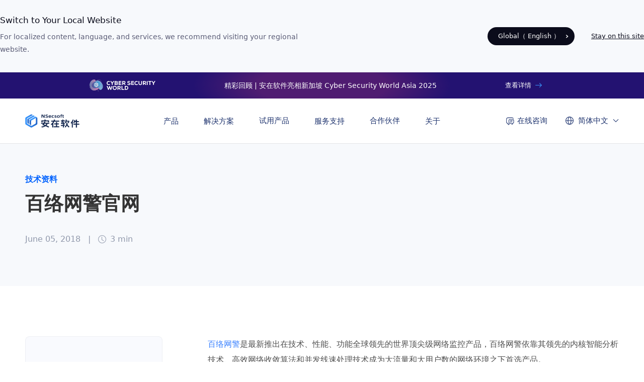

--- FILE ---
content_type: text/html; charset=UTF-8
request_url: https://www.nsecsoft.com/technet/%E7%99%BE%E7%BB%9C%E7%BD%91%E8%AD%A6%E5%AE%98%E7%BD%91.html
body_size: 113841
content:


<!DOCTYPE html>
<html lang="zh-CN" dir="ltr">
<head>
    <meta charset="UTF-8">
    <meta http-equiv="X-UA-Compatible" content="IE=edge">
    <meta name="viewport" content="width=device-width, initial-scale=1.0">
    <title>百络网警官网 &#8211; 安在软件</title>
    <link rel="shortcut icon" href="https://www.nsecsoft.com/wp-content/themes/Ping32/image/favicon.ico" />
    <link rel="stylesheet" href="/wp-admin/load-styles.php?c=1&dir=ltr&load%5Bchunk_0%5D=dashicons,admin-bar,buttons,media-views,editor-buttons,wp-components,wp-block-editor,wp-nux,wp-reusable-blocks,wp-editor,common,&load%5Bchunk_1%5D=forms,wp-reset-editor-styles,wp-block-library,wp-editor-classic-layout-styles,wp-block-library-theme,wp-edit-blocks,wp-edit-post&load%5Bchunk_2%5D=,wp-block-directory,wp-format-library,admin-menu,dashboard,list-tables,edit,revisions,media,themes,about,nav-menus,wp-pointer,wi&load%5Bchunk_3%5D=dgets,site-icon,l10n,wp-auth-check&ver=5.9.1" />
    <link rel="stylesheet" href="https://www.nsecsoft.com/wp-content/themes/Ping32/css/bootstrap.min.css" />
    <link rel="stylesheet" href="https://www.nsecsoft.com/wp-content/themes/Ping32/style.css" />
    <link rel="stylesheet" href="https://www.nsecsoft.com/wp-content/themes/Ping32/css/single.css" />
    <meta name='robots' content='max-image-preview:large' />
<link rel="alternate" type="application/rss+xml" title="安在软件 &raquo; 百络网警官网 评论 Feed" href="https://www.nsecsoft.com/technet/%e7%99%be%e7%bb%9c%e7%bd%91%e8%ad%a6%e5%ae%98%e7%bd%91.html/feed" />
<link rel="alternate" title="oEmbed (JSON)" type="application/json+oembed" href="https://www.nsecsoft.com/wp-json/oembed/1.0/embed?url=https%3A%2F%2Fwww.nsecsoft.com%2Ftechnet%2F%25e7%2599%25be%25e7%25bb%259c%25e7%25bd%2591%25e8%25ad%25a6%25e5%25ae%2598%25e7%25bd%2591.html" />
<link rel="alternate" title="oEmbed (XML)" type="text/xml+oembed" href="https://www.nsecsoft.com/wp-json/oembed/1.0/embed?url=https%3A%2F%2Fwww.nsecsoft.com%2Ftechnet%2F%25e7%2599%25be%25e7%25bb%259c%25e7%25bd%2591%25e8%25ad%25a6%25e5%25ae%2598%25e7%25bd%2591.html&#038;format=xml" />
<style id='wp-img-auto-sizes-contain-inline-css' type='text/css'>
img:is([sizes=auto i],[sizes^="auto," i]){contain-intrinsic-size:3000px 1500px}
/*# sourceURL=wp-img-auto-sizes-contain-inline-css */
</style>
<link rel='stylesheet' id='wedocs-block-style-css' href='https://www.nsecsoft.com/wp-content/plugins/wedocs/assets/build/style-block.css?ver=6.9' type='text/css' media='all' />
<style id='wp-emoji-styles-inline-css' type='text/css'>

	img.wp-smiley, img.emoji {
		display: inline !important;
		border: none !important;
		box-shadow: none !important;
		height: 1em !important;
		width: 1em !important;
		margin: 0 0.07em !important;
		vertical-align: -0.1em !important;
		background: none !important;
		padding: 0 !important;
	}
/*# sourceURL=wp-emoji-styles-inline-css */
</style>
<style id='wp-block-library-inline-css' type='text/css'>
:root{--wp-block-synced-color:#7a00df;--wp-block-synced-color--rgb:122,0,223;--wp-bound-block-color:var(--wp-block-synced-color);--wp-editor-canvas-background:#ddd;--wp-admin-theme-color:#007cba;--wp-admin-theme-color--rgb:0,124,186;--wp-admin-theme-color-darker-10:#006ba1;--wp-admin-theme-color-darker-10--rgb:0,107,160.5;--wp-admin-theme-color-darker-20:#005a87;--wp-admin-theme-color-darker-20--rgb:0,90,135;--wp-admin-border-width-focus:2px}@media (min-resolution:192dpi){:root{--wp-admin-border-width-focus:1.5px}}.wp-element-button{cursor:pointer}:root .has-very-light-gray-background-color{background-color:#eee}:root .has-very-dark-gray-background-color{background-color:#313131}:root .has-very-light-gray-color{color:#eee}:root .has-very-dark-gray-color{color:#313131}:root .has-vivid-green-cyan-to-vivid-cyan-blue-gradient-background{background:linear-gradient(135deg,#00d084,#0693e3)}:root .has-purple-crush-gradient-background{background:linear-gradient(135deg,#34e2e4,#4721fb 50%,#ab1dfe)}:root .has-hazy-dawn-gradient-background{background:linear-gradient(135deg,#faaca8,#dad0ec)}:root .has-subdued-olive-gradient-background{background:linear-gradient(135deg,#fafae1,#67a671)}:root .has-atomic-cream-gradient-background{background:linear-gradient(135deg,#fdd79a,#004a59)}:root .has-nightshade-gradient-background{background:linear-gradient(135deg,#330968,#31cdcf)}:root .has-midnight-gradient-background{background:linear-gradient(135deg,#020381,#2874fc)}:root{--wp--preset--font-size--normal:16px;--wp--preset--font-size--huge:42px}.has-regular-font-size{font-size:1em}.has-larger-font-size{font-size:2.625em}.has-normal-font-size{font-size:var(--wp--preset--font-size--normal)}.has-huge-font-size{font-size:var(--wp--preset--font-size--huge)}.has-text-align-center{text-align:center}.has-text-align-left{text-align:left}.has-text-align-right{text-align:right}.has-fit-text{white-space:nowrap!important}#end-resizable-editor-section{display:none}.aligncenter{clear:both}.items-justified-left{justify-content:flex-start}.items-justified-center{justify-content:center}.items-justified-right{justify-content:flex-end}.items-justified-space-between{justify-content:space-between}.screen-reader-text{border:0;clip-path:inset(50%);height:1px;margin:-1px;overflow:hidden;padding:0;position:absolute;width:1px;word-wrap:normal!important}.screen-reader-text:focus{background-color:#ddd;clip-path:none;color:#444;display:block;font-size:1em;height:auto;left:5px;line-height:normal;padding:15px 23px 14px;text-decoration:none;top:5px;width:auto;z-index:100000}html :where(.has-border-color){border-style:solid}html :where([style*=border-top-color]){border-top-style:solid}html :where([style*=border-right-color]){border-right-style:solid}html :where([style*=border-bottom-color]){border-bottom-style:solid}html :where([style*=border-left-color]){border-left-style:solid}html :where([style*=border-width]){border-style:solid}html :where([style*=border-top-width]){border-top-style:solid}html :where([style*=border-right-width]){border-right-style:solid}html :where([style*=border-bottom-width]){border-bottom-style:solid}html :where([style*=border-left-width]){border-left-style:solid}html :where(img[class*=wp-image-]){height:auto;max-width:100%}:where(figure){margin:0 0 1em}html :where(.is-position-sticky){--wp-admin--admin-bar--position-offset:var(--wp-admin--admin-bar--height,0px)}@media screen and (max-width:600px){html :where(.is-position-sticky){--wp-admin--admin-bar--position-offset:0px}}

/*# sourceURL=wp-block-library-inline-css */
</style><style id='global-styles-inline-css' type='text/css'>
:root{--wp--preset--aspect-ratio--square: 1;--wp--preset--aspect-ratio--4-3: 4/3;--wp--preset--aspect-ratio--3-4: 3/4;--wp--preset--aspect-ratio--3-2: 3/2;--wp--preset--aspect-ratio--2-3: 2/3;--wp--preset--aspect-ratio--16-9: 16/9;--wp--preset--aspect-ratio--9-16: 9/16;--wp--preset--color--black: #000000;--wp--preset--color--cyan-bluish-gray: #abb8c3;--wp--preset--color--white: #ffffff;--wp--preset--color--pale-pink: #f78da7;--wp--preset--color--vivid-red: #cf2e2e;--wp--preset--color--luminous-vivid-orange: #ff6900;--wp--preset--color--luminous-vivid-amber: #fcb900;--wp--preset--color--light-green-cyan: #7bdcb5;--wp--preset--color--vivid-green-cyan: #00d084;--wp--preset--color--pale-cyan-blue: #8ed1fc;--wp--preset--color--vivid-cyan-blue: #0693e3;--wp--preset--color--vivid-purple: #9b51e0;--wp--preset--gradient--vivid-cyan-blue-to-vivid-purple: linear-gradient(135deg,rgb(6,147,227) 0%,rgb(155,81,224) 100%);--wp--preset--gradient--light-green-cyan-to-vivid-green-cyan: linear-gradient(135deg,rgb(122,220,180) 0%,rgb(0,208,130) 100%);--wp--preset--gradient--luminous-vivid-amber-to-luminous-vivid-orange: linear-gradient(135deg,rgb(252,185,0) 0%,rgb(255,105,0) 100%);--wp--preset--gradient--luminous-vivid-orange-to-vivid-red: linear-gradient(135deg,rgb(255,105,0) 0%,rgb(207,46,46) 100%);--wp--preset--gradient--very-light-gray-to-cyan-bluish-gray: linear-gradient(135deg,rgb(238,238,238) 0%,rgb(169,184,195) 100%);--wp--preset--gradient--cool-to-warm-spectrum: linear-gradient(135deg,rgb(74,234,220) 0%,rgb(151,120,209) 20%,rgb(207,42,186) 40%,rgb(238,44,130) 60%,rgb(251,105,98) 80%,rgb(254,248,76) 100%);--wp--preset--gradient--blush-light-purple: linear-gradient(135deg,rgb(255,206,236) 0%,rgb(152,150,240) 100%);--wp--preset--gradient--blush-bordeaux: linear-gradient(135deg,rgb(254,205,165) 0%,rgb(254,45,45) 50%,rgb(107,0,62) 100%);--wp--preset--gradient--luminous-dusk: linear-gradient(135deg,rgb(255,203,112) 0%,rgb(199,81,192) 50%,rgb(65,88,208) 100%);--wp--preset--gradient--pale-ocean: linear-gradient(135deg,rgb(255,245,203) 0%,rgb(182,227,212) 50%,rgb(51,167,181) 100%);--wp--preset--gradient--electric-grass: linear-gradient(135deg,rgb(202,248,128) 0%,rgb(113,206,126) 100%);--wp--preset--gradient--midnight: linear-gradient(135deg,rgb(2,3,129) 0%,rgb(40,116,252) 100%);--wp--preset--font-size--small: 13px;--wp--preset--font-size--medium: 20px;--wp--preset--font-size--large: 36px;--wp--preset--font-size--x-large: 42px;--wp--preset--spacing--20: 0.44rem;--wp--preset--spacing--30: 0.67rem;--wp--preset--spacing--40: 1rem;--wp--preset--spacing--50: 1.5rem;--wp--preset--spacing--60: 2.25rem;--wp--preset--spacing--70: 3.38rem;--wp--preset--spacing--80: 5.06rem;--wp--preset--shadow--natural: 6px 6px 9px rgba(0, 0, 0, 0.2);--wp--preset--shadow--deep: 12px 12px 50px rgba(0, 0, 0, 0.4);--wp--preset--shadow--sharp: 6px 6px 0px rgba(0, 0, 0, 0.2);--wp--preset--shadow--outlined: 6px 6px 0px -3px rgb(255, 255, 255), 6px 6px rgb(0, 0, 0);--wp--preset--shadow--crisp: 6px 6px 0px rgb(0, 0, 0);}:where(.is-layout-flex){gap: 0.5em;}:where(.is-layout-grid){gap: 0.5em;}body .is-layout-flex{display: flex;}.is-layout-flex{flex-wrap: wrap;align-items: center;}.is-layout-flex > :is(*, div){margin: 0;}body .is-layout-grid{display: grid;}.is-layout-grid > :is(*, div){margin: 0;}:where(.wp-block-columns.is-layout-flex){gap: 2em;}:where(.wp-block-columns.is-layout-grid){gap: 2em;}:where(.wp-block-post-template.is-layout-flex){gap: 1.25em;}:where(.wp-block-post-template.is-layout-grid){gap: 1.25em;}.has-black-color{color: var(--wp--preset--color--black) !important;}.has-cyan-bluish-gray-color{color: var(--wp--preset--color--cyan-bluish-gray) !important;}.has-white-color{color: var(--wp--preset--color--white) !important;}.has-pale-pink-color{color: var(--wp--preset--color--pale-pink) !important;}.has-vivid-red-color{color: var(--wp--preset--color--vivid-red) !important;}.has-luminous-vivid-orange-color{color: var(--wp--preset--color--luminous-vivid-orange) !important;}.has-luminous-vivid-amber-color{color: var(--wp--preset--color--luminous-vivid-amber) !important;}.has-light-green-cyan-color{color: var(--wp--preset--color--light-green-cyan) !important;}.has-vivid-green-cyan-color{color: var(--wp--preset--color--vivid-green-cyan) !important;}.has-pale-cyan-blue-color{color: var(--wp--preset--color--pale-cyan-blue) !important;}.has-vivid-cyan-blue-color{color: var(--wp--preset--color--vivid-cyan-blue) !important;}.has-vivid-purple-color{color: var(--wp--preset--color--vivid-purple) !important;}.has-black-background-color{background-color: var(--wp--preset--color--black) !important;}.has-cyan-bluish-gray-background-color{background-color: var(--wp--preset--color--cyan-bluish-gray) !important;}.has-white-background-color{background-color: var(--wp--preset--color--white) !important;}.has-pale-pink-background-color{background-color: var(--wp--preset--color--pale-pink) !important;}.has-vivid-red-background-color{background-color: var(--wp--preset--color--vivid-red) !important;}.has-luminous-vivid-orange-background-color{background-color: var(--wp--preset--color--luminous-vivid-orange) !important;}.has-luminous-vivid-amber-background-color{background-color: var(--wp--preset--color--luminous-vivid-amber) !important;}.has-light-green-cyan-background-color{background-color: var(--wp--preset--color--light-green-cyan) !important;}.has-vivid-green-cyan-background-color{background-color: var(--wp--preset--color--vivid-green-cyan) !important;}.has-pale-cyan-blue-background-color{background-color: var(--wp--preset--color--pale-cyan-blue) !important;}.has-vivid-cyan-blue-background-color{background-color: var(--wp--preset--color--vivid-cyan-blue) !important;}.has-vivid-purple-background-color{background-color: var(--wp--preset--color--vivid-purple) !important;}.has-black-border-color{border-color: var(--wp--preset--color--black) !important;}.has-cyan-bluish-gray-border-color{border-color: var(--wp--preset--color--cyan-bluish-gray) !important;}.has-white-border-color{border-color: var(--wp--preset--color--white) !important;}.has-pale-pink-border-color{border-color: var(--wp--preset--color--pale-pink) !important;}.has-vivid-red-border-color{border-color: var(--wp--preset--color--vivid-red) !important;}.has-luminous-vivid-orange-border-color{border-color: var(--wp--preset--color--luminous-vivid-orange) !important;}.has-luminous-vivid-amber-border-color{border-color: var(--wp--preset--color--luminous-vivid-amber) !important;}.has-light-green-cyan-border-color{border-color: var(--wp--preset--color--light-green-cyan) !important;}.has-vivid-green-cyan-border-color{border-color: var(--wp--preset--color--vivid-green-cyan) !important;}.has-pale-cyan-blue-border-color{border-color: var(--wp--preset--color--pale-cyan-blue) !important;}.has-vivid-cyan-blue-border-color{border-color: var(--wp--preset--color--vivid-cyan-blue) !important;}.has-vivid-purple-border-color{border-color: var(--wp--preset--color--vivid-purple) !important;}.has-vivid-cyan-blue-to-vivid-purple-gradient-background{background: var(--wp--preset--gradient--vivid-cyan-blue-to-vivid-purple) !important;}.has-light-green-cyan-to-vivid-green-cyan-gradient-background{background: var(--wp--preset--gradient--light-green-cyan-to-vivid-green-cyan) !important;}.has-luminous-vivid-amber-to-luminous-vivid-orange-gradient-background{background: var(--wp--preset--gradient--luminous-vivid-amber-to-luminous-vivid-orange) !important;}.has-luminous-vivid-orange-to-vivid-red-gradient-background{background: var(--wp--preset--gradient--luminous-vivid-orange-to-vivid-red) !important;}.has-very-light-gray-to-cyan-bluish-gray-gradient-background{background: var(--wp--preset--gradient--very-light-gray-to-cyan-bluish-gray) !important;}.has-cool-to-warm-spectrum-gradient-background{background: var(--wp--preset--gradient--cool-to-warm-spectrum) !important;}.has-blush-light-purple-gradient-background{background: var(--wp--preset--gradient--blush-light-purple) !important;}.has-blush-bordeaux-gradient-background{background: var(--wp--preset--gradient--blush-bordeaux) !important;}.has-luminous-dusk-gradient-background{background: var(--wp--preset--gradient--luminous-dusk) !important;}.has-pale-ocean-gradient-background{background: var(--wp--preset--gradient--pale-ocean) !important;}.has-electric-grass-gradient-background{background: var(--wp--preset--gradient--electric-grass) !important;}.has-midnight-gradient-background{background: var(--wp--preset--gradient--midnight) !important;}.has-small-font-size{font-size: var(--wp--preset--font-size--small) !important;}.has-medium-font-size{font-size: var(--wp--preset--font-size--medium) !important;}.has-large-font-size{font-size: var(--wp--preset--font-size--large) !important;}.has-x-large-font-size{font-size: var(--wp--preset--font-size--x-large) !important;}
/*# sourceURL=global-styles-inline-css */
</style>

<style id='classic-theme-styles-inline-css' type='text/css'>
/*! This file is auto-generated */
.wp-block-button__link{color:#fff;background-color:#32373c;border-radius:9999px;box-shadow:none;text-decoration:none;padding:calc(.667em + 2px) calc(1.333em + 2px);font-size:1.125em}.wp-block-file__button{background:#32373c;color:#fff;text-decoration:none}
/*# sourceURL=/wp-includes/css/classic-themes.min.css */
</style>
<link rel='stylesheet' id='style-css' href='https://www.nsecsoft.com/wp-content/themes/Ping32/style.css?ver=6.9' type='text/css' media='all' />
<link rel='stylesheet' id='theme-style-css' href='https://www.nsecsoft.com/wp-content/themes/Ping32/style.css?ver=1766988286' type='text/css' media='all' />
<link rel='stylesheet' id='single-style-css' href='https://www.nsecsoft.com/wp-content/themes/Ping32/css/single.css?ver=1767775842' type='text/css' media='all' />
<link rel="https://api.w.org/" href="https://www.nsecsoft.com/wp-json/" /><link rel="alternate" title="JSON" type="application/json" href="https://www.nsecsoft.com/wp-json/wp/v2/posts/3935" /><link rel="EditURI" type="application/rsd+xml" title="RSD" href="https://www.nsecsoft.com/xmlrpc.php?rsd" />
<meta name="generator" content="WordPress 6.9" />
  </head>
  <body>

    <div class="main-content">
      

<!DOCTYPE html>
<html lang="zh-CN" dir="ltr">
<head>
    <meta charset="UTF-8">
    <meta http-equiv="X-UA-Compatible" content="IE=edge">
    <meta name="viewport" content="width=device-width, initial-scale=1.0">
    <title>百络网警官网 &#8211; 安在软件</title>
    <link rel="shortcut icon" href="https://www.nsecsoft.com/wp-content/themes/Ping32/image/favicon.ico" />
    <link rel="stylesheet" href="/wp-admin/load-styles.php?c=1&dir=ltr&load%5Bchunk_0%5D=dashicons,admin-bar,buttons,media-views,editor-buttons,wp-components,wp-block-editor,wp-nux,wp-reusable-blocks,wp-editor,common,&load%5Bchunk_1%5D=forms,wp-reset-editor-styles,wp-block-library,wp-editor-classic-layout-styles,wp-block-library-theme,wp-edit-blocks,wp-edit-post&load%5Bchunk_2%5D=,wp-block-directory,wp-format-library,admin-menu,dashboard,list-tables,edit,revisions,media,themes,about,nav-menus,wp-pointer,wi&load%5Bchunk_3%5D=dgets,site-icon,l10n,wp-auth-check&ver=5.9.1" />
    <link rel="stylesheet" href="https://www.nsecsoft.com/wp-content/themes/Ping32/css/bootstrap.min.css" />
    <meta name='robots' content='max-image-preview:large' />
<link rel="alternate" type="application/rss+xml" title="安在软件 &raquo; 百络网警官网 评论 Feed" href="https://www.nsecsoft.com/technet/%e7%99%be%e7%bb%9c%e7%bd%91%e8%ad%a6%e5%ae%98%e7%bd%91.html/feed" />
<link rel="https://api.w.org/" href="https://www.nsecsoft.com/wp-json/" /><link rel="alternate" title="JSON" type="application/json" href="https://www.nsecsoft.com/wp-json/wp/v2/posts/3935" /><link rel="EditURI" type="application/rsd+xml" title="RSD" href="https://www.nsecsoft.com/xmlrpc.php?rsd" />
<meta name="generator" content="WordPress 6.9" />
    <style>
      .articleTitleBox{
      background-image: none;
      background-color: #f7f9fc;
      /* height:500px */
      }
      .articleTime{
        font-weight:500;
        line-height:16px;
        font-size:16px;
        padding-top:32px;
        padding-bottom:0;
      }
      .articleTitle,.contentboxari,.prnebox {
          max-width: 1330px;
          
      }
      .contentboxari{
        padding-bottom:120px;
      }
      .prnebox {
          max-width: 1330px;
          width: 100%;
          margin:80px auto;
          margin-top:64px;
      }
      .Article,.docRightBox{
        padding-top: 100px;
      }

      .Article{
        padding-left:60px;
      }
      
      .articleTitle {
          padding-top: 174px;
          padding-bottom:85px;
          padding-right:0px;
          display: flex;
          justify-content: space-between;
          align-items: center;
      }
      .articleTitleimg{
        width: 40%;
        height: 319px;
        border-radius: 8px;
        background-size: cover;
        background-position: center;
        background-repeat: no-repeat;
      }
      .articleTitle > h1 {
          color: #fff;
          line-height: 40px;
          margin-top:40px;
      }
      img {
          height: auto;
          max-width: 100%;
         
      }
      .docRightBox{
        width: 286px;
      }
      .try{
        padding:0px ;
        margin-top: 0px;
        /* border: 1px solid #f0f0f0; */
        /* background-color:#f9fafe; */
        height: auto;
        align-items: start;
        height:263px;
      }
      .try img{
        width: 100%;
        height:auto;
      }
      .trytitle{
        color: #333;
        text-align: left;
        margin:15px 0 15px 0;
        font-size:20px;
      }
      .trytitle span{
        background-image: linear-gradient(to right, #0263FE 5%, #027DFC 43%,#0263FE 79%);
        -webkit-background-clip: text;
        color: transparent;
      }
      .tryremake{
        font-size:14px;
        color:#9098ab;
      }
      .headermore{
        background-image: linear-gradient(to right,#027DFC,#0263FE);
        color:#fff;
        justify-content: center;
        padding-left: 0;
        margin-top:20px;
        font-size:14px;
        line-height:20px;
        padding:8px 12px;
        width:96px;
      }  
      .docRightban {
          padding: 0;
          background-color: transparent;
          border-radius: 10px;
      }
      .doctitle{
        color: #333;
        text-align: left;
        margin:40px 0 24px 0;
        font-size:16px;
        font-weight:600;
      }
      .docRight{
        border-left:0;
        position: relative;
      }
      .docRight::before{
        content: '';
        position: absolute;
        top: 0;
        left: 0;
        height: 100%;
        width: 4px;  /* 边框宽度 */
        background-color: #eeeeee; /* 边框颜色 */
        border-radius: 4px; /* 圆角半径 */
        z-index: -1;
      }
      .catalogList{
        border-left: 4px solid transparent;
        margin-left:-4px;
        /* padding-top:4px; */
        /* padding-bottom:4px; */
        font-size: 15px;
      }
      .catalogListActive {
        position: relative;
        /* border-left: 4px solid #3981ff; */
      }
      .catalogListActive::before{
        content: '';
        position: absolute;
        top: 0;
        left: 0;
        height: 100%;
        width: 4px;  /* 边框宽度 */
        background-color: #3981ff; /* 边框颜色 */
        border-radius: 4px; /* 圆角半径 */
        z-index: 0;
      }
      .prne{
        border: 1px solid #f0f0f0;
        padding:40px;
        padding-bottom:30px;
        border-radius:10px;
      }
      .prnere{
        color:#9098ab;
      }
      .prnetitle{
        /* width: 90px; */
        white-space: nowrap;
        text-overflow: ellipsis;
        font-size:20px;
        font-weight:600;
        color:#333;
        margin-top:12px;
        display:flex;
        align-items: center;
        justify-content: space-between;
      }
      .prnetitle span{
        width: 400px;
        white-space: nowrap;
        overflow: hidden;
        text-overflow: ellipsis;
      }
      .articleContent, .articleContent p {
          line-height: 31.25px;
          margin-bottom:20px;
          font-size:16px ! important; 
      }
      .articleContent h4{
        margin-bottom:22px;
        margin-top:48px;
        /* padding-top:1px; */
        font-size:20px;
      }
      .articleContent ul,.articleContent ol{
        margin: 16px 0;
      }
      .articleContent li {
          margin: 4px 10px;
      }
      .tsimg{
        border-radius:10px;
        margin-bottom:36px;
        overflow: hidden;
      }
      .tsimg img{
        width: 100%;
      }
      @media only screen and (min-width: 992px) and (max-width: 1330px) {
        .articleTitle,.contentboxari{
          padding-right:50px;
          padding-left:50px;
        }
        .docRightBox {
            width: 100%;
        }
        .try {
            height: auto;
        }
      }
      @media only screen and (max-width: 992px) {
      .articleTitle{
        padding-right:20px;
        padding-top:120px;
        padding-bottom:45px;
        flex-wrap:wrap;
      }
      .articleTitleimg{
        width: 100%;
        height:200px;
        margin-bottom:40px;
        margin-top:48px;
      }
      .articleTitle h1{
        width: 100% !important;
      }
      .Article{
          padding-left: 0;
      }
      .prnebox{
        padding:0 20px;
        margin-top:44px;
      }
      .prne{
        padding:20px;
        margin-top:20px;
      }
      .prnetitle span{
        width: 250px;
      }
      }
    </style>
  </head>
  <body>
    

<div class="kuan">
  

      <div class="menuBoxBg">
        
  
        <div style="" class="changelagbox">
          <div class="changelag" id="cookienotice">
            <div class="changelagleft">
              <div class="changelagtitle">跳转到您所在的国家或地区</div>
              <div class="changelagremake">我们建议您访问当前所在地的网站，了解针对您所在的国家或地区提供的产品与服务。</div>
            </div>
            <div class="changelagright ">
              <div class="changelagmorebox">
                <div class="changelagmore goother" >
                  <div class="changelagmoretext textischange"></div>
                  <div class="headermoreimg">
                    <img src="https://www.nsecsoft.com/wp-content/themes/Ping32/image/arrows/line.svg" class="changelagmoreline" alt="" />
                    <img src="https://www.nsecsoft.com/wp-content/themes/Ping32/image/arrows/arrow.svg" class="changelagmorearrow" alt=""/>
                  </div>
                </div>
                <div class="changelagmore changelagmore1"   id="cookieres">
                  <div class="changelagmoretext textischangein">留在本站</div>
                </div>
              </div>
            </div>
          </div>
        </div>
        <div class="agendnbox">
          <div class="agendn">
            <div class="agendnlogo">
              <img src="https://www.nsecsoft.com/wp-content/themes/Ping32/image/menu/adge.png" alt="" />
              <img src="https://www.nsecsoft.com/wp-content/themes/Ping32/image/menu/adge.svg" alt="" / style="padding:3px 0; padding-left:3px">
            </div>
            <div class="agendntext">精彩回顾 | 安在软件亮相新加坡 Cyber Security World Asia 2025</div>
            <a href="https://www.nsecsoft.com/news/cswa-2025.html" target="_blank">
              <div class="agendnmore">
                <div class="agendnmoretext">查看详情</div>
                <div class="agendnmoreimg">
                  <img src="https://www.nsecsoft.com/wp-content/themes/Ping32/image/menu/adgearr.svg" class="agendnmoreline" alt="" />
                </div>
              </div>
            </a>
          </div>
        </div >


        <div class="menuBox">
            <div class="menuLogo">
              <div class="menuLogoImg">
                <a href="/">
                  <img src="https://www.nsecsoft.com/wp-content/themes/Ping32/image/nsecsoft-logo-1.svg" alt="安在软件" />
                </a>
              </div>
              
            </div>
            <div class="menuNav" style="margin-left:47px">
              <div class="menuNavItem">首页
                <!-- <img src="" alt="" class="menuNavItemimg">
                <img src="" alt="" class="menuNavItemimg1"> -->
              </div>
              <div class="menuNavItem">产品</div>
              <div class="menuNavItem">解决方案</div>
              <div class="menuNavItem menuNavItem1" style=""><a href="/free_trial">试用产品</a></div>
              <div class="menuNavItem">服务支持</div>
              <div class="menuNavItem menuNavItem1" style=""><a href="/cooperation">合作伙伴</a></div>
              <div class="menuNavItem" style="">关于</div>
            </div>
          <div class="menuAbout">
            
            <div class="startTryBox">
              <div class="startTry"><img src="https://www.nsecsoft.com/wp-content/themes/Ping32/image/menu/talking.svg" alt="" class="lanjt">在线咨询</div>
              <div class="startMap"></div>
              <!-- <div class=""><img src="https://www.nsecsoft.com/wp-content/themes/Ping32/image/menu/talking.svg" alt="" class="lanjt"></div>
              <div class="startMap"></div> -->
            </div>
            <div class="lineList">
              <div class="line"></div>
              <div class="line"></div>
              <div class="line"></div>
            </div>
            <div class="startTryList">
              <div class="startTryListTitle">产品咨询</div>
              <div class="startTryListBox">
                <div class="startTryListBoxLeft">
                  <a href="tel:4000987607" target="_blank"><div class="startTryListItem"><img src="https://www.nsecsoft.com/wp-content/themes/Ping32/image/menu/ser10shen.svg" alt="">400-098-7607</div></a>
                  <a href="https://work.weixin.qq.com/kfid/kfc6a47bd5c439677bd" target="_blank"><div class="startTryListItem"><img src="https://www.nsecsoft.com/wp-content/themes/Ping32/image/menu/ser12.svg" alt="">在线咨询</div></a>
                  <a href="http://nsecsoft.mikecrm.com/9S2s0Qj" target="_blank"><div class="startTryListItem"><img src="https://www.nsecsoft.com/wp-content/themes/Ping32/image/menu/con1.svg" alt="">申请试用</div></a>
                  
                </div>
                <div class="startTryListBoxRight">
                  <div>
                    <div class="startTryListTitle1">微信订阅号
                    </div>
                    <div class="startTryListremake">关注微信了解更多<br>最新资讯</div>
                  </div>
                  <img src="https://www.nsecsoft.com/wp-content/themes/Ping32/image/menu/menuQDCode.svg" alt="" class="menuQDCode">
                </div>
              </div>
            </div>
            
            <div  style="margin-left:12px;padding-left:12px;">
              <div class="lancontent">
                 <a href="/en"><div class="lanlisttag lanlisttag1" >
                  English (Global)</div>
                </a>
                <div class="lanlisttaglast"> </div>
                <a href="/"><div class="lanlisttag lanlisttag1">
                  简体中文
                </div></a>
                <a href="/tw"><div class="lanlisttag">
                  繁體中文 (TW)</div>
                </a>
                <a href="/hk"><div class="lanlisttag">
                  繁體中文 (HK)
                </div></a>
                <a href="/jp"><div class="lanlisttag ">
                  日本語
                </div></a>
                <a href="/ko"><div class="lanlisttag">
                  한국어 </div>
                </a>
                <a href="/th"><div class="lanlisttag">
                  ไทย</div>
                </a>
                <a href="/vi"><div class="lanlisttag">
                  Tiếng Việt</div>
                </a>
                <a href="/de"><div class="lanlisttag">
                   Deutsch </div>
                </a>
                <a href="/fr"><div class="lanlisttag">
                   Français </div>
                </a>
              </div>
              <div class="lantag">
                <div class="lantagname">
                  <img src="https://www.nsecsoft.com/wp-content/themes/Ping32/image/menu/translate.svg" alt="" class="lantagnameimg1 lanjt">
                  <span style="margin:0px 4px">简体中文</span>
                  <img src="https://www.nsecsoft.com/wp-content/themes/Ping32/image/menu/eft.svg" alt=""  class="lantagnameimg2">
                </div>
                <div class="lantagmap"></div>
              </div>
            </div>
            <div style="margin-left:12px;padding-left:12px;display:none">
              <div class="centertag">
                <a href="http://account.nsecsoft.com/">
                  <div class="centertagname">登录
                    <!-- <img src="https://www.nsecsoft.com/wp-content/themes/Ping32/image/menu/usercenter.svg" alt="" class="lanjt"> -->
                  </div>
                </a>
              <div class="centercontent"></div>
              </div>
            </div>
          </div>
          
        </div>
        <div class="menuListBox">
          <!-- <div class="menuListArrow"></div> -->
          <div class="homeList">
            <p></p>
          </div>
          <div class="productMenuList" >
            <div class="proall">
              <div class="row">
                <div class="col-md-3" style="padding-right:0px">
                  <div class="proalllistbox">
                    <div>
                      <div class="proalllistbig">产品</div>
                      <div class="proalllist">
                        <div class="proalllistitem proalllistitemcut">
                          <div class="proalllisttitle">所有产品</div>
                          <div class="proalllistjt">
                            <img src="https://www.nsecsoft.com/wp-content/themes/Ping32/image/menu/eft.svg" alt="" style="width:14px;">
                          </div>
                        </div>
                        <a href="/customers" target="_blank">
                          <div class="proalllistitem1">
                            <div class="proalllisttitle" style="margin-right:12px">客户案例实战 <img src="https://www.nsecsoft.com/wp-content/themes/Ping32/image/menu/newpage.svg" alt="" style="width:12px;margin-left:4px;margin-bottom:3px"></div>
                          </div>
                        </a>
                      </div>
                    </div>
                    <a href="/free_trial" target="_blank">
                      <div class="proalllistmore" style="">
                        <div class="proalllistmoretext">申请产品试用</div>
                        <div class="proalllistmoreimg">
                          <img src="https://www.nsecsoft.com/wp-content/themes/Ping32/image/arrows/arrlan.svg" alt="">
                        </div>
                      </div>
                    </a>
                  </div>
                </div>
                <div class="col-md-9" style="padding-left:0px">
                  <div class="proallcon">
                    <!-- <div class="proallconshu"></div> -->
                    <div >
                      <div class="row">
                        <div class="col-md-4">
                          <div class="proallconli">终端安全</div>
                        </div>
                        <div class="col-md-4">
                          <div class="proallconli">数据安全</div>
                        </div>
                        <div class="col-md-4">
                          <div class="proallconli">零信任安全</div>
                        </div>
                        <div class="col-md-4">
                          <a href="/uem">
                            <div class="proallconitem">
                              <div class="proallconitemtitle">Ping32 终端安全管理系统</div>
                              <div class="proallconitemremake">通过一个平台提升 IT 运维效率</div>
                            </div>
                          </a>
                        </div>
                        
                        <div class="col-md-4">
                          <a href="/dlp-2">
                            <div class="proallconitem">
                              <div class="proallconitemtitle">Ping32 数据防泄漏系统</div>
                              <div class="proallconitemremake">主动发现、防护，全面保护企业数据</div>
                            </div>
                          </a>
                        </div>
                        <div class="col-md-4">
                          <a href="/nac">
                            <div class="proallconitem">
                              <div class="proallconitemtitle">OneNAC 网络准入控制系统</div>
                              <div class="proallconitemremake">核心资源访问控制与网络边界安全</div>
                            </div>
                          </a>
                        </div>
                        
                      </div>
                      <div class="row">
                        <div class="col-md-4">
                          <a href="/uem#uem-compliance">
                            <div class="proallconitem">
                              <div class="proallconitemtitle">软件合规管理</div>
                              <div class="proallconitemremake">标准化管理终端软件，确保终端安全</div>
                            </div>
                          </a>
                        </div>
                        <div class="col-md-4">
                          <a href="/des">
                            <div class="proallconitem">
                              <div class="proallconitemtitle">Ping32 文档加密系统</div>
                              <div class="proallconitemremake">新一代内核，强力守护核心竞争力</div>
                            </div>
                          </a>
                        </div>
                        <div class="col-md-4">
                          <a href="/zerotrust">
                            <div class="proallconitem">
                              <div class="proallconitemtitle">零信任访问控制系统</div>
                              <div class="proallconitemremake">永不信任、始终验证，提供可信访问</div>
                            </div>
                          </a>
                        </div>
                      </div>
                      <div class="row">
                        <div class="col-md-4">
                          <a href="/software_risk">
                            <div class="proallconitem">
                              <div class="proallconitemtitle">盗版软件检测</div>
                              <div class="proallconitemremake">智能分析软件资产，消除盗版风险</div>
                            </div>
                          </a>
                        </div>
                        <div class="col-md-4">
                          <a href="uba">
                            <div class="proallconitem">
                              <div class="proallconitemtitle">Ping32 用户行为分析系统</div>
                              <div class="proallconitemremake">监管用户各项行为信息，提升效率</div>
                            </div>
                          </a>
                        </div>
                        <div class="col-md-4">
                          
                        </div>
                      </div>
                      <div class="row">
                        <div class="col-md-4">
                          
                        </div>
                        <div class="col-md-4">
                          <a href="xfile">
                            <div class="proallconitem">
                              <div class="proallconitemtitle">FileLink 跨网文件交换系统</div>
                              <div class="proallconitemremake">数据流转可控，提升网间协作效率</div>
                            </div>
                          </a>
                        </div>
                        <div class="col-md-4">
                          
                        </div>
                      </div>
                      <div class="row">
                        <div class="col-md-4">
                         
                        </div>
                        <div class="col-md-4">
                          <a href="netdisk">
                            <div class="proallconitem">
                              <div class="proallconitemtitle">AzDrive 企业安全网盘</div>
                              <div class="proallconitemremake">企业级文件统一管理、协同共享平台</div>
                            </div>
                          </a>
                        </div>
                        <div class="col-md-4">
                          
                        </div>
                      </div>
                    </div>
                  </div>
                  
                </div>
              </div>
            </div>
          </div>
          <div class="planMenuList">
            <div class="planall">
            <div class="row">
                <div class="col-md-3" style="padding-right:0px;height:100%">
                  <div class="planalllistbox ">
                    <div>
                      <div class="planalllistbig">解决方案</div>
                      <div class="planalllist">
                        <div class="planalllistitem">
                          <div class="planalllisttitle">行业解决方案</div>
                          <div class="planalllistjt">
                            <img src="https://www.nsecsoft.com/wp-content/themes/Ping32/image/menu/eft.svg" alt="" style="width:14px;">
                          </div>
                        </div>
                        <div class="planalllistitem ">
                          <div class="planalllisttitle">应用场景</div>
                          <div class="planalllistjt">
                            <img src="https://www.nsecsoft.com/wp-content/themes/Ping32/image/menu/eft.svg" alt="" style="width:14px;">
                          </div>
                        </div>
                      </div>
                    </div>
                    
                  </div>
                </div>
                <div class="col-md-9" style="padding-left:0px">
                  <div class="planallcon " style="padding-right:0;padding:0px">
                    <div class="row">
                      <div class="col-md-7">
                        <div style="padding-top:46px;padding-left:24px;padding-bottom:16px">
                          <div class="row">
                            <div class="col-md-6">
                              <div class="planallconitem">
                                <div class="planallconitemtitle1">IT / OT</div>
                                <a href="/solution?c=soln_internet"><div class="planallconitemremake1">半导体研发</div></a>
                                <a href="/solution?c=soln_make"><div class="planallconitemremake1">研发制造 / 工业自动化</div></a>
                                <a href="/solution?c=soln_internet"><div class="planallconitemremake1">电子商务</div></a>
                                <a href="/solution?c=soln_energy"><div class="planallconitemremake1">能源电力</div></a>
                              </div>
                            </div>
                            <div class="col-md-6">
                              <div class="planallconitem">
                                <a href="/solution?c=soln_medical"><div class="planallconitemtitle1">医疗 / 健康</div></a>
                                <a href="/solution?c=soln_medical"><div class="planallconitemremake1">医院</div></a>
                                <a href="/solution?c=soln_medical"><div class="planallconitemremake1">生物医药</div></a href="/solution?c=soln_medical">
                                <a href="/solution?c=soln_medical"><div class="planallconitemremake1">医疗器械研发</div></a>
                              </div>
                            </div>
                          </div>
                          <div class="row">
                            <div class="col-md-6">
                              <div class="planallconitem">
                                <div class="planallconitemtitle1">金融行业</div>
                                <a href="/solution?c=soln_finance"><div class="planallconitemremake1">银行业</div></a>
                                <a href="/solution?c=soln_finance"><div class="planallconitemremake1">零售业</div></a>
      
                              </div>
                            </div>
                            <div class="col-md-6">
                              <div class="planallconitem">
                                <div class="planallconitemtitle1">教育</div>
                                <a href="/solution"><div class="planallconitemremake1">高等教育</div></a>
                                <a href="/solution"><div class="planallconitemremake1">科研 / 设计院</div></a>
                              </div>
                            </div>
                          </div>
                          <div class="row">
                            <div class="col-md-6">
                              <div class="planallconitem" >
                                <div class="planallconitemtitle1">政府</div>
                                <a href="/solution?c=soln_government"><div class="planallconitemremake1">央企 / 国企</div></a>
                              </div>
                            </div>
                            <div class="col-md-6">
                              
                            </div>
                          </div>
                        </div>
                      </div>
                      <div class="col-md-5">
                        <div class="pallconimgbox">
                          <div class="pallconimgli">文档中心</div>
                          <div class="pallconimg">
                            <img src="https://www.nsecsoft.com/wp-content/themes/Ping32/image/menu/menuso.png" alt="">
                          </div>
                          <div class="planallconitemremake" style="margin-top:24px">获取更多最新资源和帮助，深度挖掘技术见解</div>
                          <a href="/resource"  target="_blank">
                            <div class="planalllistmore" style="margin-top:12px;padding-left:0">
                              <div class="planalllistmoretext">查看所有</div>
                              <div class="planalllistmoreimg">
                                <img src="https://www.nsecsoft.com/wp-content/themes/Ping32/image/arrows/arrlan.svg" alt="">
                              </div>
                            </div>
                          </a>
                        </div>
                      </div>
                    </div>
                  </div>
                  <div class="planallcon " style="padding-right:12px"> 
                    <div class="row">
                      <div class="col-md-4">
                        <div class="planallconli">防泄密</div>
                      </div>
                      <div class="col-md-4">
                        <div class="planallconli">终端安全</div>
                      </div>
                      <div class="col-md-4">
                        <div class="planallconli">文件安全传输</div>
                      </div>
                      <div class="col-md-4">
                        <a href="/des">
                          <div class="planallconitem">
                            <div class="planallconitemtitle">文档透明加密</div>
                            <div class="planallconitemremake">图纸、文档、源代码全场景泄漏防护</div>
                          </div>
                        </a>
                      </div>
                      
                      <div class="col-md-4">
                        <a href="/uem#uem-compliance">
                          <div class="planallconitem">
                            <div class="planallconitemtitle">软件合规管理</div>
                            <div class="planallconitemremake">加强企业计算机软件标准化管理</div>
                          </div>
                        </a>
                      </div>
                      <div class="col-md-4">
                        <a href="/xfile">
                          <div class="planallconitem">
                            <div class="planallconitemtitle">半导体研发行业文件交换</div>
                            <div class="planallconitemremake">强化核心数据保护，提高传输效率</div>
                          </div>
                        </a>
                      </div>
                      
                    </div>
                    <div class="row">
                      <div class="col-md-4">
                        <a href="/leaktrack">
                          <div class="planallconitem">
                            <div class="planallconitemtitle">泄密追踪</div>
                            <div class="planallconitemremake">快速定位敏感泄密事件，场景溯源</div>
                          </div>
                        </a>
                      </div>
                      <div class="col-md-4">
                        <a href="/uem">
                          <div class="planallconitem">
                            <div class="planallconitemtitle">IT 资产统计</div>
                            <div class="planallconitemremake">防范资产变更、流失，规范管理 IT 资产</div>
                          </div>
                        </a>
                      </div>
                      <div class="col-md-4">
                        <a href="/xfile">
                          <div class="planallconitem">
                            <div class="planallconitemtitle">医疗机构内外网文件交换</div>
                            <div class="planallconitemremake">提供高效的医疗网文件跨网交换服务</div>
                          </div>
                        </a>
                      </div>
                    </div>
                    <div class="row">
                      <div class="col-md-4">
                        <a href="/dlp-2">
                          <div class="planallconitem">
                            <div class="planallconitemtitle">受管控的文件外发</div>
                            <div class="planallconitemremake">防止违规的文件泄密，确保资料安全</div>
                          </div>
                        </a>
                      </div>
                      <div class="col-md-4">
                        <a href="/uba">
                          <div class="planallconitem">
                            <div class="planallconitemtitle">上网行为管理</div>
                            <div class="planallconitemremake">确保员工互联网使用行为安全合规</div>
                          </div>
                        </a>
                      </div>
                      <div class="col-md-4">
                        <a href="xfile">
                          <div class="planallconitem">
                            <div class="planallconitemtitle">金融行业隔离网文件交换</div>
                            <div class="planallconitemremake">多场景文件合规交换，满足行业监管要求</div>
                          </div>
                        </a>
                      </div>
                    </div>
                    <div class="row">
                      <div class="col-md-4">
                      </div>
                      <div class="col-md-4">
                        <a href="/uem">
                          <div class="planallconitem">
                            <div class="planallconitemtitle">远程运维</div>
                            <div class="planallconitemremake">提高网络运维人员的工作效率</div>
                          </div>
                        </a>
                      </div>
                      <div class="col-md-4">
                        
                      </div>
                    </div>
                  </div>
                  
                </div>
              </div>
            </div>
          </div>
          <div class="tryMenuList">
            <div></div>
          </div>
          <div class="serveMenuList">
            <div class="serall">
              <div class="serlisrbox">
                <div class="row">
                  <div class="col-md-3">
                    <div class="serlisleft">
                      <div class="serlistitle">动态</div>
                      <a href="/article">
                        <div class="serlisitem">
                          <div class="serlisitemimg1">
                            <img src="https://www.nsecsoft.com/wp-content/themes/Ping32/image/menu/bser1.svg" alt=""">
                          </div>
                          <div class="serlisitemtext">
                            <div class="serlisitemtitle">资讯</div>
                            <div class="serlisitemremake">关注 NSecsoft 最新动态</div>
                          </div>
                        </div>
                      </a>
                    </div>
                  </div>
                  <div class="col-md-3"style="padding-left:25px">
                    <div class="serlistitle">资源</div>
                    <a href="/docs/ping32/start/deploy" target="_blank">
                      <div class="serlisitem">
                        <div class="serlisitemimg">
                          <img src="https://www.nsecsoft.com/wp-content/themes/Ping32/image/menu/ser2.svg" alt="">
                        </div>
                        <div class="serlisitemtext">
                          <div class="serlisitemtitle">文档</div>
                          <div class="serlisitemremake">全面的产品指南助你快速入门</div>
                        </div>
                      </div>
                    </a>
                    <a href="/course"  target="_blank">
                      <div class="serlisitem">
                        <div class="serlisitemimg">
                          <img src="https://www.nsecsoft.com/wp-content/themes/Ping32/image/menu/ser3.svg" alt="">
                        </div>
                        <div class="serlisitemtext">
                          <div class="serlisitemtitle">知识中心与文档库</div>
                          <div class="serlisitemremake">快速获取产品文档与使用说明</div>
                        </div>
                      </div>
                    </a>
                    <a href="/resource">
                      <div class="serlisitem">
                        <div class="serlisitemimg">
                          <img src="https://www.nsecsoft.com/wp-content/themes/Ping32/image/menu/ser4.svg" alt="">
                        </div>
                        <div class="serlisitemtext">
                          <div class="serlisitemtitle">资源下载中心</div>
                          <div class="serlisitemremake">获取最新产品资料与工具</div>
                        </div>
                      </div>
                    </a>
                  </div>
                  <div class="col-md-3">
                    <div class="serbor">
                      <div class="serlistitle">工具</div>
                      <a href="/chatbot" target="_blank">
                        <div class="serlisitem">
                          <div class="serlisitemimg">
                            <img src="https://www.nsecsoft.com/wp-content/themes/Ping32/image/menu/ser5.svg" alt="">
                          </div>
                          <div class="serlisitemtext">
                            <div class="serlisitemtitle">智能客服</div>
                            <div class="serlisitemremake">常见问题快速解决通道</div>
                          </div>
                        </div>
                      </a>
                      <a href="/calc" target="_blank">
                        <div class="serlisitem">
                          <div class="serlisitemimg">
                            <img src="https://www.nsecsoft.com/wp-content/themes/Ping32/image/menu/ser6.svg" alt="">
                          </div>
                          <div class="serlisitemtext">
                            <div class="serlisitemtitle">Ping32 配置计算器</div>
                            <div class="serlisitemremake">帮你快速估算 Ping32 服务器配置</div>
                          </div>
                        </div>
                      </a>
                    </div>
                  </div>
                  <div class="col-md-3">
                    <div class="serlistitle">服务</div>
                    <a href="/our_support">
                      <div class="serlisitem">
                        <div class="serlisitemimg">
                          <img src="https://www.nsecsoft.com/wp-content/themes/Ping32/image/menu/ser7.svg" alt="">
                        </div>
                        <div class="serlisitemtext">
                          <div class="serlisitemtitle">服务保障计划</div>
                          <div class="serlisitemremake">优质、专业、高效的一站式服务</div>
                        </div>
                      </div>
                    </a>
                    <a href="/our_support">
                      <div class="serlisrightimg">
                        <img src="https://www.nsecsoft.com/wp-content/themes/Ping32/image/menu/menusodark.jpg" alt="" style="height: 105px;">
                      </div>
                    </a>
                  </div>
                </div>
              </div>
            </div>
          </div>
          <div class="friendMenuList">
            <div></div>
          </div>
          <div class="aboutMenuList">
            <div class="aboall">
              <div class="abolisrbox">
                <div class="row">
                  <div class="col-md-9">
                    <div class="row">
                      <div class="col-md-4">
                        <div class="aboallconli">了解我们</div>
                        <a href="/about_us">
                          <div class="aboallconitem">
                            <div class="aboallconitemtitle">
                              <img src="https://www.nsecsoft.com/wp-content/themes/Ping32/image/menu/ser9.svg" alt="">关于安在
                            </div>
                          </div>
                        </a>
                        <a href="/article">
                          <div class="aboallconitem">
                            <div class="aboallconitemtitle">
                              <img src="https://www.nsecsoft.com/wp-content/themes/Ping32/image/menu/ser1.svg" alt="">新闻动态
                            </div>
                          </div>
                        </a>
                        <a href="/brand">
                          <div class="aboallconitem">
                            <div class="aboallconitemtitle">
                              <img src="https://www.nsecsoft.com/wp-content/themes/Ping32/image/menu/ser11.svg" alt="">品牌标志
                            </div>
                          </div>
                        </a>
                      </div>
                      <div class="col-md-4"style="padding-left:25px">
                        <div class="aboallconli">加入我们</div>
                        <a href="https://work.weixin.qq.com/kfid/kfc6a47bd5c439677bd" target="_blank">
                          <div class="aboallconitem">
                            <div class="aboallconitemtitle">
                              <img src="https://www.nsecsoft.com/wp-content/themes/Ping32/image/menu/ser10.svg" alt="">联系我们
                            </div>
                          </div>
                        </a>
                        <a href="jobs">
                          <div class="aboallconitem">
                            <div class="aboallconitemtitle">
                              <img src="https://www.nsecsoft.com/wp-content/themes/Ping32/image/menu/ser8.svg" alt="">工作机会
                            </div>
                          </div>
                        </a>
                      </div>
                    </div>
                  </div>
                  <div class="col-md-3">
                    <div class="aboutconimgbox">
                      <div class="aboallconli">最新动态</div>
                      <div class="aboutconimg">
                        <img src="https://www.nsecsoft.com/wp-content/themes/Ping32/image/menu/aboutimg-1.png" alt="">
                      </div>
                      <div class="aboallconitem" style="margin-top:24px;margin-bottom:0">
                        <div class="proallconitemtitle">安在软件精彩亮相 2025 新加坡科技周</div>
                      </div>
                      <a href="https://www.nsecsoft.com/news/cswa-2025.html" target="_blank">
                        <div class="planalllistmore" style="margin-top:12px;padding-left:0;margin-bottom:0">
                          <div class="planalllistmoretext">阅读博客</div>
                          <div class="planalllistmoreimg">
                            <img src="https://www.nsecsoft.com/wp-content/themes/Ping32/image/arrows/arrlan.svg" alt="">
                          </div>
                        </div>
                      </a>
                    </div>
                  </div>
                </div>
              </div>
            </div>
          </div>
        </div>
      </div>
    </div>
</div>


<div class="zhai">
  
  <div style="" class="phclbox">
    <div class="phcl" id="cookienoticeis">
      <div class="phclleft">
        <div class="phcltitle">跳转到您所在的国家或地区</div>
      </div>
      <div class="phclright">
        <div class="phclmorebox">
          <div class="phclmore gootherph" >
            <div class="phclmoretext textischangeph"></div>
            <div class="headermoreimg">
              <img src="https://www.nsecsoft.com/wp-content/themes/Ping32/image/arrows/line.svg" class="phclmoreline" alt="" />
              <img src="https://www.nsecsoft.com/wp-content/themes/Ping32/image/arrows/arrow.svg" class="phclmorearrow" alt=""/>
            </div>
          </div>
          <div class="phclmore phclmore1"   id="cookieresis">
            <div class="phclmoretext textischangephin">留在本站</div>
          </div>
        </div>
      </div>
    </div>
  </div>
  <div class="agendnbox">
    <div class="agendn">
      <div class="agendnlogo">
        <img src="https://www.nsecsoft.com/wp-content/themes/Ping32/image/menu/adge.png" alt="" />
        <img src="https://www.nsecsoft.com/wp-content/themes/Ping32/image/menu/adge.svg" alt=""  style="padding:3px 0;padding-left:3px"/>
      </div>
      <div class="agendntext">精彩回顾 | <span>安在软件亮相</span>新加坡 Cyber Security World Asia 2025</div>
      <a href="https://www.nsecsoft.com/news/cswa-2025.html" target="_blank">
        <div class="agendnmore">
          <div class="agendnmoretext">查看详情</div>
          <div class="agendnmoreimg">
            <img src="https://www.nsecsoft.com/wp-content/themes/Ping32/image/menu/adgearr.svg" class="agendnmoreline" alt="" />
          </div>
        </div>
      </a>
    </div>
  </div >
  <div class="sierban">
        
    <div class="apextop">
      <a href="/">
        <div class="apextoplogo">
          <img src="https://www.nsecsoft.com/wp-content/themes/Ping32/image/footer/footer_logo-1.svg" alt="">
        </div>
      </a>
      <div style="display:flex;align-items:center;">
        <div  style="margin-right:12px;padding-left:12px;">
          <div class="apextag">
            <div class="apextagname">
              <img src="https://www.nsecsoft.com/wp-content/themes/Ping32/image/menu/translatehui.svg" alt="" class="apextagnameimg1 apexjt">
            </div>
            <div class="apextagmap"></div>
          </div>
          <div class="apexcontentis">
            <a href="/en"><div class="apexlisttag apexlisttag1" >
            English (Global)</div>
            </a>
            <div class="apexlisttaglast"> </div>
            <a href="/"><div class="apexlisttag ">
              简体中文
            </div></a>
            <a href="/tw"><div class="apexlisttag">
              繁體中文 (TW)</div>
            </a>
            <a href="/hk"><div class="apexlisttag">
              繁體中文 (HK)
            </div></a>
            <a href="/jp"><div class="apexlisttag ">
              日本語
            </div></a>
            <a href="/ko"><div class="apexlisttag">
              한국어 </div>
            </a>
            <a href="/th"><div class="apexlisttag">
              ไทย</div>
            </a>
            <a href="/vi"><div class="apexlisttag">
              Tiếng Việt</div>
            </a>
            <a href="/de"><div class="apexlisttag">
                Deutsch </div>
            </a>
            <a href="/fr"><div class="apexlisttag">
                Français </div>
            </a>
          </div>
        </div>
        <div class="apextopmenu">
          
          <img src="https://www.nsecsoft.com/wp-content/themes/Ping32/image/dierban/apextopmenu.svg" alt="" class="apextopmenuimg">
        </div>
      </div>
    </div>
    <div class="apexcontent">
      <div class="apexcontenttop">
        <div class="apexcontentitem">
          <div class="apexcontenttext">产品</div>
          <div class="apexcontentimg">
            <img src="https://www.nsecsoft.com/wp-content/themes/Ping32/image/dierban/jiantou.svg" alt="">
          </div>
        </div>
        <div class="apexcontentitemheng"></div>
        <div class="apexcontentitem">
          <div class="apexcontenttext">解决方案</div>
          <div class="apexcontentimg">
            <img src="https://www.nsecsoft.com/wp-content/themes/Ping32/image/dierban/jiantou.svg" alt="">
          </div>
        </div>
        <div class="apexcontentitemheng"></div>
          <a href="/free_trial">
            <div class="apexcontentitem1">
              <div class="apexcontenttext">试用产品</div>
              <!-- <div class="apexcontentimg">
                <img src="https://www.nsecsoft.com/wp-content/themes/Ping32/image/dierban/jiantou.svg" alt="">
              </div> -->
            </div>
          </a>
        <div class="apexcontentitemheng"></div>
          <div class="apexcontentitem">
            <div class="apexcontenttext">服务支持</div>
            <div class="apexcontentimg">
              <img src="https://www.nsecsoft.com/wp-content/themes/Ping32/image/dierban/jiantou.svg" alt="">
            </div>
          </div>
        <div class="apexcontentitemheng"></div>
          <a href="/cooperation">
            <div class="apexcontentitem1">
              <div class="apexcontenttext">合作伙伴</div>
              <!-- <div class="apexcontentimg">
                <img src="https://www.nsecsoft.com/wp-content/themes/Ping32/image/dierban/jiantou.svg" alt="">
              </div> -->
            </div>
          </a>
        <div class="apexcontentitemheng"></div>
          <a href="/about_us">
            <div class="apexcontentitem1">
              <div class="apexcontenttext">关于</div>
              <!-- <div class="apexcontentimg">
                <img src="https://www.nsecsoft.com/wp-content/themes/Ping32/image/dierban/jiantou.svg" alt="">
              </div> -->
            </div>
          </a>
      </div>
      <div class="apexcontentitemheng"></div>
      <div class="apexcontentmorebox">
        <!-- <div class="apexcontentmoretext"><img src="https://www.nsecsoft.com/wp-content/themes/Ping32/image/dierban/con1.svg" alt="">申请试用</div>
        <div class="apexcontentmoretext"><img src="https://www.nsecsoft.com/wp-content/themes/Ping32/image/dierban/con3.svg" alt="">在线咨询</div> -->
        <div class="apexcontentmorebtnbigbox">
          <div class="apexcontentmorebtnbox">
            <a href="tel:4000987607">
              <div class="apexcontentmorebtn">
                <div class="apexcontentmorebtntext">联系我们 </div>
                <div class="apexcontentmorebtnimg">
                  <img src="https://www.nsecsoft.com/wp-content/themes/Ping32/image/arrows/lineback.svg" class="apexcontentmorebtnline" alt="" />
                  <img src="https://www.nsecsoft.com/wp-content/themes/Ping32/image/arrows/arrowback.svg" class="apexcontentmorebtnarrow" alt=""/>
                </div>
              </div>
            </a>
          </div>
          <div class="apexcontentmorebtnbox">
            <a href="/free_trial">
              <div class="apexcontentmorebtn" style="background-color:transparent">
                <div class="apexcontentmorebtntext" style="color:#fff">申请演示</div>
                <div class="apexcontentmorebtnimg">
                  <img src="https://www.nsecsoft.com/wp-content/themes/Ping32/image/arrows/line.svg" class="apexcontentmorebtnline" alt="" />
                  <img src="https://www.nsecsoft.com/wp-content/themes/Ping32/image/arrows/arrow.svg" class="apexcontentmorebtnarrow" alt=""/>
                </div>
              </div>
            </a>
          </div>
        </div>
        <!-- <div class="apexcontentmoretext">与销售人员联系</div> -->
      </div>
    </div>
    <div class="apexente">
      <div class="apexentetop">
        <div class="apexentetopimg">
          <img src="https://www.nsecsoft.com/wp-content/themes/Ping32/image/dierban/jiantou.svg" alt="">
        </div>
        <div class="apexentetoptext">产品</div>
      </div>
      <div class="apexcontentitemheng"></div>
      <div class="apexentebom">
        <a href="/des">
          <div class="apexentebomitem">
            <div class="apexentebomle">
              <div class="apexentebomimg">
                <img src="https://www.nsecsoft.com/wp-content/themes/Ping32/image/dierban/OneDESActive.svg" alt="">
              </div>
              <div class="apexentebomtext">
                <div class="apexentebomtitle">文档透明加密</div>
                <div class="apexentebomremake">强力守护企业核心竞争力</div>
              </div>
            </div >
            <div class="apexentebommore">
              <img src="https://www.nsecsoft.com/wp-content/themes/Ping32/image/dierban/jiantou.svg" alt="">
            </div>
          </div>
        </a>
      </div>
      <div class="apexentebom">
        <a href="/dlp-2">
          <div class="apexentebomitem">
            <div class="apexentebomle">
              <div class="apexentebomimg">
                <img src="https://www.nsecsoft.com/wp-content/themes/Ping32/image/dierban/OneDLPActive.svg" alt="">
              </div>
              <div class="apexentebomtext">
                <div class="apexentebomtitle">数据防泄漏</div>
                <div class="apexentebomremake">全方位保护敏感数据</div>
              </div>
            </div >
            <div class="apexentebommore">
              <img src="https://www.nsecsoft.com/wp-content/themes/Ping32/image/dierban/jiantou.svg" alt="">
            </div>
          </div>
        </a>
      </div>
      
      <div class="apexentebom">
        <a href="/uem">
          <div class="apexentebomitem">
            <div class="apexentebomle">
              <div class="apexentebomimg">
                <img src="https://www.nsecsoft.com/wp-content/themes/Ping32/image/dierban/OneUBAActive.svg" alt="">
              </div>
              <div class="apexentebomtext">
                <div class="apexentebomtitle">统一终端安全管理</div>
                <div class="apexentebomremake">提高终端系统与信息安全性</div>
              </div>
            </div >
            <div class="apexentebommore">
              <img src="https://www.nsecsoft.com/wp-content/themes/Ping32/image/dierban/jiantou.svg" alt="">
            </div>
          </div>
        </a>
      </div>
      <div class="apexentebom">
        <a href="/uba">
          <div class="apexentebomitem">
            <div class="apexentebomle">
              <div class="apexentebomimg">
                <img src="https://www.nsecsoft.com/wp-content/themes/Ping32/image/dierban/OneUEMActive.svg" alt="">
              </div>
              <div class="apexentebomtext">
                <div class="apexentebomtitle">用户行为分析</div>
                <div class="apexentebomremake">监管用户各项行为信息</div>
              </div>
            </div >
            <div class="apexentebommore">
              <img src="https://www.nsecsoft.com/wp-content/themes/Ping32/image/dierban/jiantou.svg" alt="">
            </div>
          </div>
        </a>
      </div>
      <div class="apexentebom">
        <a href="/xfile">
          <div class="apexentebomitem">
            <div class="apexentebomle">
              <div class="apexentebomimg">
                <img src="https://www.nsecsoft.com/wp-content/themes/Ping32/image/dierban/FileLinkActive.svg" alt="">
              </div>
              <div class="apexentebomtext">
                <div class="apexentebomtitle">跨网文件交换系统</div>
                <div class="apexentebomremake">提升网间文档协作效率</div>
              </div>
            </div >
            <div class="apexentebommore">
              <img src="https://www.nsecsoft.com/wp-content/themes/Ping32/image/dierban/jiantou.svg" alt="">
            </div>
          </div>
        </a>
      </div>
      <div class="apexentebom">
        <a href="/nac">
          <div class="apexentebomitem">
            <div class="apexentebomle">
              <div class="apexentebomimg">
                <img src="https://www.nsecsoft.com/wp-content/themes/Ping32/image/dierban/OneNACActive.svg" alt="">
              </div>
              <div class="apexentebomtext">
                <div class="apexentebomtitle">网络准入控制系统</div>
                <div class="apexentebomremake">核心资源访问控制</div>
              </div>
            </div >
            <div class="apexentebommore">
              <img src="https://www.nsecsoft.com/wp-content/themes/Ping32/image/dierban/jiantou.svg" alt="">
            </div>
          </div>
        </a>
      </div>
    </div>
    <div class="apexente">
      <div class="apexentetop">
        <div class="apexentetopimg">
          <img src="https://www.nsecsoft.com/wp-content/themes/Ping32/image/dierban/jiantou.svg" alt="">
        </div>
        <div class="apexentetoptext">解决方案</div>
      </div>
      <div class="apexcontentitemheng"style="margin-bottom: 10px;"></div>
      <a href="/solution?c=soln_finance">
        <div class="apexentebom">
          <div class="apexentebomitem1">
            <div class="apexentebomle">
              <div class="apexentebomimg">
                <img src="https://www.nsecsoft.com/wp-content/themes/Ping32/image/dierban/1.svg" alt="">
              </div>
              <div class="apexentebomtext">
                <div class="apexentebomtitle">金融行业</div>
                <!-- <div class="apexentebomremake">强力守护企业核心竞争力</div> -->
              </div>
            </div >
            <div class="apexentebommore">
              <img src="https://www.nsecsoft.com/wp-content/themes/Ping32/image/dierban/jiantou.svg" alt="">
            </div>
          </div>
        </div>
      </a>
      <a href="/solution?c=soln_medical">
        <div class="apexentebom">
          <div class="apexentebomitem1">
            <div class="apexentebomle">
              <div class="apexentebomimg">
                <img src="https://www.nsecsoft.com/wp-content/themes/Ping32/image/dierban/2.svg" alt="">
              </div>
              <div class="apexentebomtext">
                <div class="apexentebomtitle">医疗行业</div>
                <!-- <div class="apexentebomremake">强力守护企业核心竞争力</div> -->
              </div>
            </div >
            <div class="apexentebommore">
              <img src="https://www.nsecsoft.com/wp-content/themes/Ping32/image/dierban/jiantou.svg" alt="">
            </div>
          </div>
        </div>
      </a>
      <a href="/solution?c=soln_internet">
        <div class="apexentebom">
          <div class="apexentebomitem1">
            <div class="apexentebomle">
              <div class="apexentebomimg">
                <img src="https://www.nsecsoft.com/wp-content/themes/Ping32/image/dierban/3.svg" alt="">
              </div>
              <div class="apexentebomtext">
                <div class="apexentebomtitle">互联网行业</div>
                <!-- <div class="apexentebomremake">强力守护企业核心竞争力</div> -->
              </div>
            </div >
            <div class="apexentebommore">
              <img src="https://www.nsecsoft.com/wp-content/themes/Ping32/image/dierban/jiantou.svg" alt="">
            </div>
          </div>
        </div>
      </a>
      <a href="/solution?c=soln_government">
        <div class="apexentebom">
          <div class="apexentebomitem1">
            <div class="apexentebomle">
              <div class="apexentebomimg">
                <img src="https://www.nsecsoft.com/wp-content/themes/Ping32/image/dierban/4.svg" alt="">
              </div>
              <div class="apexentebomtext">
                <div class="apexentebomtitle">政府单位</div>
                <!-- <div class="apexentebomremake">强力守护企业核心竞争力</div> -->
              </div>
            </div >
            <div class="apexentebommore">
              <img src="https://www.nsecsoft.com/wp-content/themes/Ping32/image/dierban/jiantou.svg" alt="">
            </div>
          </div>
        </div>
      </a>
      <a href="/solution?c=soln_make">
        <div class="apexentebom">
          <div class="apexentebomitem1">
            <div class="apexentebomle">
              <div class="apexentebomimg">
                <img src="https://www.nsecsoft.com/wp-content/themes/Ping32/image/dierban/5.svg" alt="">
              </div>
              <div class="apexentebomtext">
                <div class="apexentebomtitle">制造行业</div>
                <!-- <div class="apexentebomremake">强力守护企业核心竞争力</div> -->
              </div>
            </div >
            <div class="apexentebommore">
              <img src="https://www.nsecsoft.com/wp-content/themes/Ping32/image/dierban/jiantou.svg" alt="">
            </div>
          </div>
        </div>
      </a>
      <a href="/solution?c=soln_energy">
        <div class="apexentebom"style="padding-bottom:10px">
          <div class="apexentebomitem1">
            <div class="apexentebomle">
              <div class="apexentebomimg">
                <img src="https://www.nsecsoft.com/wp-content/themes/Ping32/image/dierban/6.svg" alt="">
              </div>
              <div class="apexentebomtext">
                <div class="apexentebomtitle">能源行业</div>
                <!-- <div class="apexentebomremake">强力守护企业核心竞争力</div> -->
              </div>
            </div >
            <div class="apexentebommore">
              <img src="https://www.nsecsoft.com/wp-content/themes/Ping32/image/dierban/jiantou.svg" alt="">
            </div>
          </div>
        </div>
      </a>
      <a href="/customers">
        <div class="apexentebom"style="padding-bottom:10px">
          <div class="apexentebomitem1">
            <div class="apexentebomle">
              <div class="apexentebomimg">
                <img src="https://www.nsecsoft.com/wp-content/themes/Ping32/image/dierban/slo.svg" alt="">
              </div>
              <div class="apexentebomtext">
                <div class="apexentebomtitle">最佳案例实践</div>
                <div class="apexentebomremake">关注NSecsoft最新动态</div>
              </div>
            </div >
            <div class="apexentebommore">
              <img src="https://www.nsecsoft.com/wp-content/themes/Ping32/image/dierban/jiantou.svg" alt="">
            </div>
          </div>
        </div>
      </a>
    </div>
    <div class="apexente">
      <div class="apexentetop">
        <div class="apexentetopimg">
          <img src="https://www.nsecsoft.com/wp-content/themes/Ping32/image/dierban/jiantou.svg" alt="">
        </div>
        <div class="apexentetoptext">服务支持</div>
      </div>
      <div class="apexcontentitemheng"></div>
      <div class="apexentebom">
        <a href="/article">
          <div class="apexentebomitem">
            <div class="apexentebomle">
              <div class="apexentebomimg1">
                <img src="https://www.nsecsoft.com/wp-content/themes/Ping32/image/menu/bser1.svg" alt="">
              </div>
              <div class="apexentebomtext">
                <div class="apexentebomtitle">资讯</div>
                <div class="apexentebomremake">关注NSecsoft最新动态</div>
              </div>
            </div >
            <div class="apexentebommore">
              <img src="https://www.nsecsoft.com/wp-content/themes/Ping32/image/dierban/jiantou.svg" alt="">
            </div>
          </div>
        </a>
      </div>
      <div class="apexentebom">
        <a href="/docs/ping32/start/deploy">
          <div class="apexentebomitem">
            <div class="apexentebomle">
              <div class="apexentebomimg1">
                <img src="https://www.nsecsoft.com/wp-content/themes/Ping32/image/menu/bser2.svg" alt="">
              </div>
              <div class="apexentebomtext">
                <div class="apexentebomtitle">文档</div>
                <div class="apexentebomremake">全面的产品指南助你快速入门</div>
              </div>
            </div >
            <div class="apexentebommore">
              <img src="https://www.nsecsoft.com/wp-content/themes/Ping32/image/dierban/jiantou.svg" alt="">
            </div>
          </div>
        </a>
      </div>
      <div class="apexentebom">
        <a href="/course">
          <div class="apexentebomitem">
            <div class="apexentebomle">
              <div class="apexentebomimg1">
                <img src="https://www.nsecsoft.com/wp-content/themes/Ping32/image/menu/bser3.svg" alt="">
              </div>
              <div class="apexentebomtext">
                <div class="apexentebomtitle">知识中心与文档库</div>
                <div class="apexentebomremake">快速获取产品文档与使用说明</div>
              </div>
            </div >
            <div class="apexentebommore">
              <img src="https://www.nsecsoft.com/wp-content/themes/Ping32/image/dierban/jiantou.svg" alt="">
            </div>
          </div>
        </a>
      </div>
      <div class="apexentebom">
        <a href="/resource">
          <div class="apexentebomitem">
            <div class="apexentebomle">
              <div class="apexentebomimg1">
                <img src="https://www.nsecsoft.com/wp-content/themes/Ping32/image/menu/bser4.svg" alt="">
              </div>
              <div class="apexentebomtext">
                <div class="apexentebomtitle">资源下载中心</div>
                <div class="apexentebomremake">获取最新产品资料与工具</div>
              </div>
            </div >
            <div class="apexentebommore">
              <img src="https://www.nsecsoft.com/wp-content/themes/Ping32/image/dierban/jiantou.svg" alt="">
            </div>
          </div>
        </a>
      </div>
      <div class="apexentebom">
        <a href="/chatbot">
          <div class="apexentebomitem">
            <div class="apexentebomle">
              <div class="apexentebomimg1">
                <img src="https://www.nsecsoft.com/wp-content/themes/Ping32/image/menu/bser5.svg" alt="">
              </div>
              <div class="apexentebomtext">
                <div class="apexentebomtitle">智能客服</div>
                <div class="apexentebomremake">常见问题快速解决通道</div>
              </div>
            </div >
            <div class="apexentebommore">
              <img src="https://www.nsecsoft.com/wp-content/themes/Ping32/image/dierban/jiantou.svg" alt="">
            </div>
          </div>
        </a>
      </div>
      <div class="apexentebom">
        <a href="/calc">
          <div class="apexentebomitem">
            <div class="apexentebomle">
              <div class="apexentebomimg1">
                <img src="https://www.nsecsoft.com/wp-content/themes/Ping32/image/menu/bser6.svg" alt="">
              </div>
              <div class="apexentebomtext">
                <div class="apexentebomtitle">Ping32配置计算器</div>
                <div class="apexentebomremake">帮你快速估算Ping32服务器配置</div>
              </div>
            </div >
            <div class="apexentebommore">
              <img src="https://www.nsecsoft.com/wp-content/themes/Ping32/image/dierban/jiantou.svg" alt="">
            </div>
          </div>
        </a>
      </div>
      <div class="apexentebom">
        <a href="/our_support">
          <div class="apexentebomitem">
            <div class="apexentebomle">
              <div class="apexentebomimg1">
                <img src="https://www.nsecsoft.com/wp-content/themes/Ping32/image/menu/bser7.svg" alt="">
              </div>
              <div class="apexentebomtext">
                <div class="apexentebomtitle">服务保障计划</div>
                <div class="apexentebomremake">优质、专业、高效的一站式服务</div>
              </div>
            </div >
            <div class="apexentebommore">
              <img src="https://www.nsecsoft.com/wp-content/themes/Ping32/image/dierban/jiantou.svg" alt="">
            </div>
          </div>
        </a>
      </div>
    </div>
  </div>
</div>
    <div class="ArticleBox">
        <div class="articleTitleBox" >
          <div class="articleTitle">
            <div>
              <h6 style="font-size: 16px;color:#0263FE;font-weight:600;margin-top:2px"><ul class="post-categories">
	<li><a href="https://www.nsecsoft.com/category/technet" rel="category tag">技术资料</a></li></ul></h6>
              <h1 style="font-size: 38px;width:500px;font-weight:600;">百络网警官网</h1>
              <div class="articleTime">
                June 05, 2018                &nbsp;&nbsp;<span>|</span>&nbsp;&nbsp;&nbsp;<img src="https://www.nsecsoft.com/wp-content/themes/Ping32/image/article/alarm.svg" alt="" style="width:16px;margin-right:8px">3&nbsp;min              </div>
            </div>
            <div class="articleTitleimg" 
                            style="display:none"
              >
            </div>
          </div>
        </div>
      
      <div class="contentboxari">
        <div class="row">
          <div class="col-md-3">
            <div class="docRightzhengti">
              <div class="docRightBox">
                  <div class="try">
                    <a href="/free_trial" class ="" style="cursor:pointer" target="_self">
                        <img src="https://www.nsecsoft.com/wp-content/themes/Ping32/image/article/otherleft-1.png" alt="">
                      </a>
                  </div>
                    <div class="doctitle">目录</div>
                    <div class="docRightban"><div class="docRight"></div></div>
              </div>
            </div>
          </div>
          <div class="col-md-9">
            <div class="Article">
                            <div class="articleContent"><p><a href="http://www.nsecsoft.com/">百络网警</a>是最新推出在技术、性能、功能全球领先的世界顶尖级网络监控产品，<span id="more-3935"></span>百络网警依靠其领先的内核智能分析技术、高效网络收敛算法和并发线速处理技术成为大流量和大用户数的网络环境之下首选产品。<br />
下面Ping32就为您详解百络网警怎么用，Ping32远程控制软件是国内首款可穿透内网，无需做端口映射，即可轻松穿透内网，实现远程桌面连接。Ping32提供免费的绿色下载平台，安装只需几秒即可，一键式傻瓜化的操作更是方便使用。<br />
跟百络网警一样，Ping32也同样具备了这些强大的功能，而且还提供免费版给客户使用，随时体验远程监控带来的新鲜感。<br />
一、 卓尔不群的邮件监控和聊天监控。跟Ping32一样，百络网警不仅可以完整备份记录通过WEB网页发出的邮件内容及附件，完整备份记录通过OUTLOOK、FOXMAIL等收发的邮件内容及附件，而且还能对邮件的收发进行控制管理，整个邮件监控模块彻底根除了漏抓邮件、乱码多、不能准确还原显示的通病，无论是HTML格式的邮件还是文本格式的邮件均可准确分析和完美还原。《百络网警》同时还可对各类即时通讯工具实现聊天监控，可记录备份MSN聊天、YAHOO!聊天、ICQ聊天等的聊天内容，并对所有QQ行为进行实时记录，能对QQ、MSN聊天、YAHOO!聊天、ICQ聊天、网易泡泡等进行控制管理。<br />
二、 步步领先的宽带管理和P2P控制。在能对BT、电驴、电骡、Gnutella进行控制管理的基础上，还可以针对每台电脑进行个性化的带宽控制和流量管理，即可控制每台电脑在每天或每周上网的总时间或总流量，又可以对每台电脑在每分钟或单位时间里的上传和下载的字节数进行速度控制。<br />
三、 独树一帜的内容过滤和页面控制。大胆创新，新添内容过滤功能，增加了对各类协议具体内容进行实时分析处理，通过预设置需要过滤的关键词、聊天号码或ID，从而能对网上论坛发言、聊天室、QQ聊天、MSN聊天、YAHOO!聊天、ICQ聊天等进行实时过滤，或报警或阻挡，使百络网警做到了对论坛发言及聊天从事后安全审计到事前预防监控的飞跃，率先成功实行了在局域网环境的互联网内容过滤。</p>
</div>
            </div>
            
          </div>
        </div>
      </div>
          </div>
        </div>
    </div>
    <div class="kuan kuanfooter">
<div class="footerBox" style=" background: linear-gradient(to bottom, #121826, #121826);">
    <div class="footer" style=" ">
      <div class="footercontent">
        <div class="footeritem" style="width:27%;">
          <div class="footerbomlecon" style="justify-content: space-between
        ;">
              <div>
                <div class="footerbomleimg">
                  <img src="https://www.nsecsoft.com/wp-content/themes/Ping32/image/footer/footer_logo-1.svg" alt="">
                </div>
                <div class="footerbomletextbox" style="width:186px;white-space: nowrap;margin-top:16px">
                  <div class="footerbomletext" style="margin-top:0">
                    <div style="flex-shrink: 0;"><img src="https://www.nsecsoft.com/wp-content/themes/Ping32/image/footer/LineWeTwo.svg" alt="" width="16" height="16"  /></div>
                    <div >山东安在信息技术股份有限公司</div>
                  </div>
                  <div class="footerbomletext">
                    <!--  -->
                    <div style="flex-shrink: 0;"><img src="https://www.nsecsoft.com/wp-content/themes/Ping32/image/footer/telephone1.svg" alt="" width="16" height="16"  /></div>
                    <div>400-098-7607</div>
                  </div>
                  <div class="footerbomletext">
                    <!--  -->
                    <div style="flex-shrink: 0;"><img src="https://www.nsecsoft.com/wp-content/themes/Ping32/image/footer/envelope1.svg" alt="" width="16" height="16" style="margin-bottom: 0px;margin-top:2px" /></div>
                    <div >support@nsecsoft.com</div>
                  </div>
                  <div class="footerbomletext" style="">
                    <!--  -->
                    <div style="flex-shrink: 0;"><img src="https://www.nsecsoft.com/wp-content/themes/Ping32/image/footer/geo1.svg" alt="" width="16" height="16"  /></div>
                    <div style="margin-top:1px;">济南市高新区经十路汉峪金谷A5区5栋6层</div>
                  </div>
                  
                </div>
                <div class="footerbomleconimgicon" style="border-top:1px solid #939db840;padding-top:20px;margin-top:12px">
                  <div class="footerbomletext" style="margin-top:0">
                    
                    <div style="margin-top:1px;">海外运营中心</div>
                  </div>
                  
                </div>
                <div class="footerbomletext">
                    <div style=""><img src="https://www.nsecsoft.com/wp-content/themes/Ping32/image/footer/LineWeTwo.svg" alt="" width="16" height="16"  /></div>
                    <div style="margin-top:1px;">NSecsoft Limited</div>
                  </div>
                <div class="footerbomletext" style="margin-right:0 ;">
                  <!--  -->
                  <div style=""><img src="https://www.nsecsoft.com/wp-content/themes/Ping32/image/footer/geo1.svg" alt="" width="16" height="16"  /></div>
                  <div style="margin-top:1px;">3/F, 34-37 Connaught Road Central, Central, Hong Kong</div>
                </div>
              </div>
            <div>
              <div class="footerbomleconimgicon">
                <div class="footerbomletext1" style="margin-top:16px">
                  <div class="fotal">
                    <a href="/en"><div class="fotaltag fotaltag1" >
                    English (Global)</div>
                    </a>
                    <div class="fotaltaglast"> </div>
                    <a href="/"><div class="fotaltag ">
                      简体中文
                    </div></a>
                    <a href="/tw"><div class="fotaltag">
                      繁體中文 (TW)</div>
                    </a>
                    <a href="/hk"><div class="fotaltag">
                      繁體中文 (HK)
                    </div></a>
                    <a href="/jp"><div class="fotaltag ">
                      日本語
                    </div></a>
                    <a href="/ko"><div class="fotaltag">
                      한국어 </div>
                    </a>
                    <a href="/th"><div class="fotaltag">
                      ไทย</div>
                    </a>
                    <a href="/vi"><div class="fotaltag">
                      Tiếng Việt</div>
                    </a>
                    <a href="/de"><div class="fotaltag">
                        Deutsch </div>
                    </a>
                    <a href="/fr"><div class="fotaltag">
                        Français </div>
                    </a>
                  </div>
                  <img src="https://www.nsecsoft.com/wp-content/themes/Ping32/image/footer/translate.svg" alt=""  width="16" height="16" style="margin-left:0 !important;margin-right:8px !important;" />
                  <div style="margin-top:1px;">中国大陆（简体中文）</div>
                  <img src="https://www.nsecsoft.com/wp-content/themes/Ping32/image/footer/eft.svg" alt=""  class="footerbomletext1left"/>
                  <div class="fotalmap"></div>
                  
                </div>
              </div>
          </div>
          </div>
          
        </div>
        <div class="footeritem">
          <div class="footeritemtitle"style="color:#fff">公司</div>
          <div class="footeritemremake"><a href="/about_us" target="_blank">关于我们</a></div>
          <div class="footeritemremake"><a href="/article" target="_blank">新闻中心</a></div>
          <div class="footeritemremake"><a href="/jobs" target="_blank">了解工作机会</a></div>
          <div class="footeritemremake"><a href="/brand" target="_blank">品牌标志</a></div>
          <div class="footeritemtitle" style="margin-top:24px;color:#fff">销售</div>
          <div class="footeritemremake"><a href="/our_support" target="_blank">服务支持</a></div>
          <div class="footeritemremake"><a href="/free_trial" target="_blank">试用产品</a></div>
          <div class="footeritemremake"><a href="/customers" target="_blank">客户案例分享</a></div>
          <div class="footeritemremake"><a href="https://work.weixin.qq.com/kfid/kfc6a47bd5c439677bd" target="_blank">与销售人员联系</a></div>
          <div class="footeritemremake" style="padding-bottom:0;"><a href="/cooperation" target="_blank">成为合作伙伴</a></div>
        </div>
        <div class="footeritem">
          <div class="footeritemtitle"style="color:#fff">产品</div>
          <div class="footeritemremake"><a href="/des" target="_blank">文档安全加密</a></div>
          <div class="footeritemremake"><a href="/dlp-2" target="_blank">数据泄漏防护 DLP</a></div>
          <div class="footeritemremake"><a href="/uem" target="_blank">统一终端安全管理</a></div>
          <div class="footeritemremake"><a href="/uba" target="_blank">用户行为监控分析 UEBA</a></div>
          <div class="footeritemremake"><a href="/nac" target="_blank">OneNAC 网络准入控制</a></div>
          <div class="footeritemremake"><a href="/xfile" target="_blank">FileLink 跨网文件交换</a></div>
          <div class="footeritemremake"><a href="/netdisk" target="_blank">AzDrive 企业安全网盘</a></div>
          
        </div>
        <div class="footeritem">
          <div class="footeritemtitle"style="color:#fff">解决方案</div>
          <div class="footeritemremake"><a href="/solution?c=soln_finance" target="_blank">金融行业数据防泄密</a></div>
          <div class="footeritemremake"><a href="/solution?c=soln_make" target="_blank">机械制造行业核心图纸加密</a></div>
          <div class="footeritemremake"><a href="/solution?c=soln_internet" target="_blank">IT 互联网行业上网行为管理</a></div>
          <div class="footeritemremake"><a href="/solution?c=soln_medical" target="_blank">医院终端统一安全管理</a></div>
          <div class="footeritemremake"><a href="/solution?c=soln_make" target="_blank">半导体研发行业内外网文件交换</a></div>
          <div class="footeritemremake"><a href="/ZeroTrust" target="_blank">零信任安全解决方案</a></div>
          <div class="footeritemremake"><a href="/software_risk" target="_blank">企业软件合规管理</a></div>
          <div class="footeritemremake footetremakeblue"><a href="/solution" target="_blank">所有方案</a></div>
        </div>
        <div class="footeritem">
          <div class="footeritemtitle"style="color:#fff">资源</div>
          <div class="footeritemremake"><a href="/docs/ping32/start/deploy" target="_blank">产品文档</a></div>
          <div class="footeritemremake"><a href="/course" target="_blank">知识中心与文档库</a></div>
          <div class="footeritemremake"><a href="/resource" target="_blank">技术白皮书</a></div>
          <div class="footeritemremake"><a href="/chatbot" target="_blank">智能客服</a></div>
          <div class="footeritemremake"><a href="/calc" target="_blank">Ping32 配置计算器</a></div>
        </div>
        
      </div>
      <div class="footerbomletextbox" style="margin-top:80px; width:46.8%;white-space: nowrap;padding-top:25px">  
        <div class="footerbomletext" style="margin-right:0;display: flex;justify-content: space-between;">
          <div>Copyright © <span class="years"></span> 山东安在信息技术股份有限公司<span style="margin:0 4px">-</span> <a href="https://beian.miit.gov.cn/" target="_blank">鲁ICP备14018425号 </a></div>
          
            <a href="/privacy1" target="_blank"><span class="aleft">隐私声明</span></a>
            <a href="/terms_conditions" target="_blank"><span class="aleft">使用条款</span></a>
        </div>
      </div>
  </div>
</div>
</div>







<div class="zhai zhaifooter">
  <div class="foottbox">
    <div class="foott">
      
      <div class="foottmore">
        
        

        
        <div class="foottmoreitem" style="padding-top:0;">
          <div class="foottmorelist">
            <div class="foottmoretitle">产品</div>
            <!-- <div class="foottmorejt"><img src="https://www.nsecsoft.com/wp-content/themes/Ping32/image/footer/footjt.svg" alt=""></div> -->
          </div>
          <div class="foottmorecontent">
            <div class="foottmorecontenttext"><a href="/des" target="_blank">文档安全加密</a></div>
            <div class="foottmorecontenttext"><a href="/dlp-2" target="_blank">数据泄漏防护 DLP</a></div>
            <div class="foottmorecontenttext"><a href="/uem" target="_blank">统一终端安全管理</a></div>
            <div class="foottmorecontenttext"><a href="/uba" target="_blank">用户行为监控分析</a></div>
            <div class="foottmorecontenttext"><a href="/nac" target="_blank">OneNAC 网络准入控制</a></div>
            <div class="foottmorecontenttext"><a href="/xfile" target="_blank">FileLink 跨网文件交换</a></div>
            <div class="foottmorecontenttext"><a href="/netdisk" target="_blank">企业安全网盘</a></div>
          </div>
        </div>
        <div class="foottmoreitem">
          <div class="foottmorelist">
            <div class="foottmoretitle">资源</div>
            <!-- <div class="foottmorejt"><img src="https://www.nsecsoft.com/wp-content/themes/Ping32/image/footer/footjt.svg" alt=""></div> -->
          </div>
          <div class="foottmorecontent">
            <div class="foottmorecontenttext"><a href="/docs/ping32/start/deploy" target="_blank">产品文档</a></div>
            <div class="foottmorecontenttext"><a href="/course" target="_blank">知识中心与文档库</a></div>
            <div class="foottmorecontenttext"><a href="/resource" target="_blank">技术白皮书</a></div>
            <div class="foottmorecontenttext"><a href="/chatbot" target="_blank">智能客服</a></div>
            <div class="foottmorecontenttext"><a href="/calc" target="_blank">Ping32 配置计算器</a></div>
            
          </div>
        </div>
        <div class="foottmoreitem">
          <div class="foottmorelist">
            <div class="foottmoretitle">销售</div>
            <!-- <div class="foottmorejt"><img src="https://www.nsecsoft.com/wp-content/themes/Ping32/image/footer/footjt.svg" alt=""></div> -->
          </div>
          <div class="foottmorecontent">
            <div class="foottmorecontenttext"><a href="/our_support" target="_blank">服务支持</a></div>
            <div class="foottmorecontenttext"><a href="/free_trial" target="_blank">试用产品</a></div>
            <div class="foottmorecontenttext"><a href="https://work.weixin.qq.com/kfid/kfc6a47bd5c439677bd" target="_blank">与销售人员联系</a></div>
            <div class="foottmorecontenttext"><a href="/customers" target="_blank">客户案例分享</a></div>
            <div class="foottmorecontenttext"><a href="/cooperation" target="_blank">成为合作伙伴</a></div>
            <div class="foottmorecontenttext"><a href="/solution" target="_blank">解决方案</a></div>
          </div>
        </div>
        <div class="foottmoreitem">
          <div class="foottmorelist">
            <div class="foottmoretitle">关于</div>
            <!-- <div class="foottmorejt"><img src="https://www.nsecsoft.com/wp-content/themes/Ping32/image/footer/footjt.svg" alt=""></div> -->
          </div>
          <div class="foottmorecontent">
            <div class="foottmorecontenttext"><a href="/about_us" target="_blank">关于我们</a></div>
            <div class="foottmorecontenttext"><a href="/jobs" target="_blank">了解工作机会</a></div>
            <div class="foottmorecontenttext"><a href="/article" target="_blank">公司新闻</a></div>
            <div class="foottmorecontenttext"><a href="/brand" target="_blank">品牌标志</a></div>
            </div>
        </div>
      </div>
      <!-- <div class="foottcall">
        <div class="foottcalltitle">联系我们</div>
        <div class="foottcallremake">山东安在信息技术股份有限公司</div>
        <div class="foottcallremake">济南市高新区经十路汉峪金谷A5区5栋6层</div>
        <div class="foottcallremake">电话：400-098-7607</div>
        <div class="foottcallremake">传真：0531-55561663</div>
        <div class="foottcallremake" style="margin-bottom:30px">邮件：support@nsecsoft.com</div>
      </div> -->
      <div class="footerphonelan">
            <div class="fotal">
                <a href="/en"><div class="fotaltag fotaltag1" >
                English (Global)</div>
                </a>
                <div class="fotaltaglast"> </div>
                <a href="/"><div class="fotaltag ">
                  简体中文
                </div></a>
                <a href="/tw"><div class="fotaltag">
                  繁體中文 (TW)</div>
                </a>
                <a href="/hk"><div class="fotaltag">
                  繁體中文 (HK)
                </div></a>
                <a href="/jp"><div class="fotaltag ">
                  日本語
                </div></a>
                <a href="/ko"><div class="fotaltag">
                  한국어 </div>
                </a>
                <a href="/th"><div class="fotaltag">
                  ไทย</div>
                </a>
                <a href="/vi"><div class="fotaltag">
                  Tiếng Việt</div>
                </a>
                <a href="/de"><div class="fotaltag">
                    Deutsch </div>
                </a>
                <a href="/fr"><div class="fotaltag">
                    Français </div>
                </a>
            </div>
            <div class="fotalmap"></div>

            <div class="footerbomleconimgicon">

              <div class="footerbomletext1" >
                
                <img src="https://www.nsecsoft.com/wp-content/themes/Ping32/image/footer/translate.svg" alt=""  width="16" height="16" style="margin-left:0 !important;margin-right:8px !important;" />
                <div style="margin-top:1px;">中国大陆（简体中文）</div>
                <img src="https://www.nsecsoft.com/wp-content/themes/Ping32/image/footer/eft.svg" alt=""  class="footerbomletext1left"/>
                
              </div>
            </div>
          </div>
      <div class="foottbom">
        <div class="foottbomLogo">
          <img src="https://www.nsecsoft.com/wp-content/themes/Ping32/image/footer/footer_logo-1.svg" alt="" />
        </div>
        

        <div class="foottbomremake"style="margin-bottom:20px;"><span><a href="/privacy1" target="_blank">隐私声明</a></span>&nbsp;&nbsp;|&nbsp;&nbsp;<span><a href="/terms_conditions" target="_blank">使用条款</a></span></div>
        <div class="foottbomremake">Copyright © <span class="years">2024</span> NSecsoft Co.,Ltd. 保留所有权利</div>
        <div class="foottbomremake"><a href="https://beian.miit.gov.cn/" target="_blank">鲁ICP备14018425号</a></div>
        <!-- <div class="foottbomremake">&copy; nsecsoft.com 山东安在信息技术股份有限公司</div> -->
      </div>
    </div>
  </div>
</div> 
</body>
<script src="https://www.nsecsoft.com/wp-content/themes/Ping32/js/jquery-1.11.1.js"></script>
  <script src="https://www.nsecsoft.com/wp-content/themes/Ping32/js/animate.js"></script>
  <!-- <script src="https://www.nsecsoft.com/wp-content/themes/Ping32/js/index.js"></script> -->
  <!-- <script src="https://www.nsecsoft.com/wp-content/themes/Ping32/js/single.js"></script> -->
<script type="speculationrules">
{"prefetch":[{"source":"document","where":{"and":[{"href_matches":"/*"},{"not":{"href_matches":["/wp-*.php","/wp-admin/*","/wp-content/uploads/*","/wp-content/*","/wp-content/plugins/*","/wp-content/themes/Ping32/*","/*\\?(.+)"]}},{"not":{"selector_matches":"a[rel~=\"nofollow\"]"}},{"not":{"selector_matches":".no-prefetch, .no-prefetch a"}}]},"eagerness":"conservative"}]}
</script>
<script type="text/javascript" src="https://www.nsecsoft.com/wp-content/themes/Ping32/js/index.js?ver=1767151756" id="theme-script-js"></script>
<script type="text/javascript" src="https://www.nsecsoft.com/wp-content/themes/Ping32/js/single.js?ver=1760517654" id="singleother-page-script-course-js"></script>
<script id="wp-emoji-settings" type="application/json">
{"baseUrl":"https://s.w.org/images/core/emoji/17.0.2/72x72/","ext":".png","svgUrl":"https://s.w.org/images/core/emoji/17.0.2/svg/","svgExt":".svg","source":{"concatemoji":"https://www.nsecsoft.com/wp-includes/js/wp-emoji-release.min.js?ver=6.9"}}
</script>
<script type="module">
/* <![CDATA[ */
/*! This file is auto-generated */
const a=JSON.parse(document.getElementById("wp-emoji-settings").textContent),o=(window._wpemojiSettings=a,"wpEmojiSettingsSupports"),s=["flag","emoji"];function i(e){try{var t={supportTests:e,timestamp:(new Date).valueOf()};sessionStorage.setItem(o,JSON.stringify(t))}catch(e){}}function c(e,t,n){e.clearRect(0,0,e.canvas.width,e.canvas.height),e.fillText(t,0,0);t=new Uint32Array(e.getImageData(0,0,e.canvas.width,e.canvas.height).data);e.clearRect(0,0,e.canvas.width,e.canvas.height),e.fillText(n,0,0);const a=new Uint32Array(e.getImageData(0,0,e.canvas.width,e.canvas.height).data);return t.every((e,t)=>e===a[t])}function p(e,t){e.clearRect(0,0,e.canvas.width,e.canvas.height),e.fillText(t,0,0);var n=e.getImageData(16,16,1,1);for(let e=0;e<n.data.length;e++)if(0!==n.data[e])return!1;return!0}function u(e,t,n,a){switch(t){case"flag":return n(e,"\ud83c\udff3\ufe0f\u200d\u26a7\ufe0f","\ud83c\udff3\ufe0f\u200b\u26a7\ufe0f")?!1:!n(e,"\ud83c\udde8\ud83c\uddf6","\ud83c\udde8\u200b\ud83c\uddf6")&&!n(e,"\ud83c\udff4\udb40\udc67\udb40\udc62\udb40\udc65\udb40\udc6e\udb40\udc67\udb40\udc7f","\ud83c\udff4\u200b\udb40\udc67\u200b\udb40\udc62\u200b\udb40\udc65\u200b\udb40\udc6e\u200b\udb40\udc67\u200b\udb40\udc7f");case"emoji":return!a(e,"\ud83e\u1fac8")}return!1}function f(e,t,n,a){let r;const o=(r="undefined"!=typeof WorkerGlobalScope&&self instanceof WorkerGlobalScope?new OffscreenCanvas(300,150):document.createElement("canvas")).getContext("2d",{willReadFrequently:!0}),s=(o.textBaseline="top",o.font="600 32px Arial",{});return e.forEach(e=>{s[e]=t(o,e,n,a)}),s}function r(e){var t=document.createElement("script");t.src=e,t.defer=!0,document.head.appendChild(t)}a.supports={everything:!0,everythingExceptFlag:!0},new Promise(t=>{let n=function(){try{var e=JSON.parse(sessionStorage.getItem(o));if("object"==typeof e&&"number"==typeof e.timestamp&&(new Date).valueOf()<e.timestamp+604800&&"object"==typeof e.supportTests)return e.supportTests}catch(e){}return null}();if(!n){if("undefined"!=typeof Worker&&"undefined"!=typeof OffscreenCanvas&&"undefined"!=typeof URL&&URL.createObjectURL&&"undefined"!=typeof Blob)try{var e="postMessage("+f.toString()+"("+[JSON.stringify(s),u.toString(),c.toString(),p.toString()].join(",")+"));",a=new Blob([e],{type:"text/javascript"});const r=new Worker(URL.createObjectURL(a),{name:"wpTestEmojiSupports"});return void(r.onmessage=e=>{i(n=e.data),r.terminate(),t(n)})}catch(e){}i(n=f(s,u,c,p))}t(n)}).then(e=>{for(const n in e)a.supports[n]=e[n],a.supports.everything=a.supports.everything&&a.supports[n],"flag"!==n&&(a.supports.everythingExceptFlag=a.supports.everythingExceptFlag&&a.supports[n]);var t;a.supports.everythingExceptFlag=a.supports.everythingExceptFlag&&!a.supports.flag,a.supports.everything||((t=a.source||{}).concatemoji?r(t.concatemoji):t.wpemoji&&t.twemoji&&(r(t.twemoji),r(t.wpemoji)))});
//# sourceURL=https://www.nsecsoft.com/wp-includes/js/wp-emoji-loader.min.js
/* ]]> */
</script>
</html>    </div>
</body>

</html>

--- FILE ---
content_type: image/svg+xml
request_url: https://www.nsecsoft.com/wp-content/themes/Ping32/image/menu/newpage.svg
body_size: 497
content:
<?xml version="1.0" encoding="UTF-8"?>
<svg id="_图层_1" data-name=" 图层 1" xmlns="http://www.w3.org/2000/svg" viewBox="0 0 12.68 12.74">
  <defs>
    <style>
      .cls-1 {
        fill: #8f9aae;
      }
    </style>
  </defs>
  <path class="cls-1" d="M9.09,12.74H2.34c-1.29,0-2.34-1.05-2.34-2.33V3.67C0,2.38,1.05,1.34,2.34,1.34h3.14c.33,0,.6,.27,.6,.6s-.27,.6-.6,.6H2.34c-.63,0-1.14,.51-1.14,1.13v6.74c0,.63,.51,1.14,1.14,1.14h6.75c.63,0,1.13-.51,1.13-1.14v-3.27c0-.33,.27-.6,.6-.6s.6,.27,.6,.6v3.27c0,1.29-1.05,2.33-2.33,2.33Z"/>
  <g>
    <path class="cls-1" d="M7.13,5.92c-.16,0-.31-.06-.43-.18-.23-.24-.22-.62,.02-.85L11.52,.27c.24-.23,.62-.22,.85,.02,.23,.24,.22,.62-.02,.85L7.55,5.76c-.12,.11-.27,.17-.42,.17h0Z"/>
    <path class="cls-1" d="M12.08,4.83c-.33,0-.6-.27-.6-.6V1.2h-3.04c-.33,0-.6-.27-.6-.6s.27-.6,.6-.6h3.64c.33,0,.6,.27,.6,.6v3.64c0,.33-.27,.6-.6,.6h0Z"/>
  </g>
</svg>

--- FILE ---
content_type: image/svg+xml
request_url: https://www.nsecsoft.com/wp-content/themes/Ping32/image/menu/ser11.svg
body_size: 1057
content:
<?xml version="1.0" encoding="UTF-8"?>
<svg id="_图层_1" data-name=" 图层 1" xmlns="http://www.w3.org/2000/svg" viewBox="0 0 16 16">
  <defs>
    <style>
      .cls-1 {
        fill: #8f9aae;
      }
    </style>
  </defs>
  <path class="cls-1" d="M12.79,1.57c-.67-.11-1.25,.11-1.81,.68-3.02,3.04-5.33,5.36-7.5,7.53-.31,.31-.54,.59-.67,.97-.25,.78-.51,1.55-.77,2.32v.04c-.09,.23-.13,.49,.09,.71,.12,.12,.25,.16,.38,.16,.11,0,.22-.03,.33-.06,.25-.08,.5-.17,.76-.25,.54-.18,1.09-.36,1.63-.56,.34-.13,.65-.32,.87-.54,2.19-2.18,4.41-4.4,6.55-6.56l1.16-1.16c.38-.38,.58-.85,.6-1.38h0c0-.94-.69-1.76-1.62-1.91Zm.32,2.35c-.07,.09-.15,.17-.24,.26l-1.41,1.42c-1.96,1.97-3.99,4.01-6,6-.19,.19-.46,.35-.82,.51-.29,.12-.6,.22-.92,.32-.09,.03-.19,.06-.29,.09,.04-.11,.08-.23,.11-.33,.15-.44,.29-.86,.44-1.26,.04-.09,.13-.17,.22-.25,.04-.03,.07-.07,.11-.1l.79-.79c2.23-2.24,4.46-4.48,6.7-6.72,.16-.16,.37-.29,.55-.35,.06-.02,.12-.03,.18-.03,.23,0,.47,.13,.62,.36,.18,.28,.16,.61-.04,.88Z"/>
  <path class="cls-1" d="M3.92,7.23l.29,.29s.09,.08,.13,.11l.1,.08,.76-.75-.13-.13c-.05-.05-.1-.1-.15-.15l-.59-.59c-.41-.41-.82-.83-1.23-1.24-.28-.28-.19-.45-.07-.57,.52-.54,1.06-1.07,1.56-1.57,.06-.06,.26-.23,.45-.05,.23,.22,.45,.46,.68,.71,.08,.08,.15,.17,.23,.25l-.24,.23c-.24,.23-.49,.47-.73,.71-.25,.25-.27,.58-.06,.81,.22,.24,.55,.23,.83-.02,.1-.09,.19-.19,.27-.27,.13-.14,.58-.61,.7-.73,.11,.1,.17,.19,.24,.26,.08,.08,.15,.16,.24,.23l.07,.06,.82-.79-.74-.73c-.47-.46-.93-.92-1.4-1.37-.7-.69-1.53-.68-2.23,0-.33,.32-.66,.65-.98,.98l-.38,.39c-.74,.74-.74,1.56,0,2.3,.52,.52,1.04,1.04,1.56,1.56Z"/>
  <path class="cls-1" d="M12.52,8.63c-.22-.21-.74-.7-.74-.7l-.7,.72,.46,.48s-.09,.08-.13,.12c-.15,.13-.31,.26-.45,.41-.28,.27-.31,.58-.08,.82,.11,.11,.23,.17,.37,.17,.17,0,.33-.08,.48-.23,.14-.14,.28-.29,.42-.46,.04-.04,.08-.09,.12-.14l.82,.85c.27,.28,.27,.42,0,.69-.36,.37-.73,.74-1.1,1.1l-.2,.2c-.38,.38-.5,.38-.87,0-.52-.51-1.03-1.02-1.54-1.53l-.4-.39-.75,.71,.07,.07c.21,.22,.43,.44,.64,.66,.47,.5,.97,1.01,1.47,1.49,.27,.26,.61,.39,.94,.39s.64-.12,.9-.35c.61-.55,1.22-1.16,1.81-1.82,.44-.49,.44-1.29,0-1.75-.5-.53-1.04-1.03-1.56-1.52Z"/>
</svg>

--- FILE ---
content_type: image/svg+xml
request_url: https://www.nsecsoft.com/wp-content/themes/Ping32/image/dierban/OneDLPActive.svg
body_size: 512
content:
<?xml version="1.0" encoding="utf-8"?>
<!-- Generator: Adobe Illustrator 26.0.0, SVG Export Plug-In . SVG Version: 6.00 Build 0)  -->
<svg version="1.1" id="图层_1" xmlns="http://www.w3.org/2000/svg" xmlns:xlink="http://www.w3.org/1999/xlink" x="0px" y="0px"
	 viewBox="0 0 70 39.4" style="enable-background:new 0 0 70 39.4;" xml:space="preserve">
<style type="text/css">
	.st0{fill:none;stroke:#FFFFFF;stroke-width:3;stroke-linecap:round;stroke-linejoin:round;}
</style>
<g>
	<path class="st0" d="M21.8,7.7l11.7-5.8c1-0.5,2.1-0.5,3.1,0L54,10.6c0.8,0.5,1.2,1.5,0.7,2.4c-0.2,0.3-0.4,0.6-0.7,0.7l-17.5,8.8
		c-1,0.5-2.1,0.5-3.1,0L16,13.7c-0.9-0.4-1.2-1.5-0.7-2.3c0.2-0.3,0.4-0.6,0.7-0.7"/>
	<path class="st0" d="M54,19c0.9,0.5,1.2,1.5,0.7,2.4c-0.2,0.3-0.4,0.5-0.7,0.7l-17.5,8.8c-1,0.5-2.1,0.5-3.1,0L16,22.1
		c-0.9-0.5-1.2-1.5-0.7-2.4c0.2-0.3,0.4-0.5,0.7-0.7"/>
	<path class="st0" d="M54,27.5c0.8,0.5,1.2,1.5,0.7,2.4c-0.2,0.3-0.4,0.6-0.7,0.7l-17.5,8.8c-1,0.5-2.1,0.5-3.1,0L16,30.6
		c-0.8-0.5-1.2-1.5-0.7-2.4c0.2-0.3,0.4-0.6,0.7-0.7"/>
</g>
</svg>


--- FILE ---
content_type: image/svg+xml
request_url: https://www.nsecsoft.com/wp-content/themes/Ping32/image/menu/adge.svg
body_size: 1753
content:
<?xml version="1.0" encoding="UTF-8"?>
<svg id="_图层_1" xmlns="http://www.w3.org/2000/svg" version="1.1" viewBox="0 0 114.94 21.1">
  <!-- Generator: Adobe Illustrator 29.6.1, SVG Export Plug-In . SVG Version: 2.1.1 Build 9)  -->
  <defs>
    <style>
      .st0 {
        fill: #fff;
      }
    </style>
  </defs>
  <path class="st0" d="M24.95,4.75c.7.38,1.19.99,1.27,1.86.12,1.35-.7,2.53-2.11,2.63-1.83.14-3.68.03-5.58.03V.46s.03-.05.06-.05c1.78.03,3.57-.05,5.34.13,1.58.17,2.42,1.65,1.88,3.04-.17.43-.55.77-.86,1.17ZM20.4,5.59v2.07s1.98,0,2.77-.02c.66-.02,1.02-.41,1.03-.98.02-.55-.35-1.02-.96-1.06-.92-.05-1.85-.01-2.84,0h0ZM20.44,3.92c.93,0,1.8.03,2.67-.01.51-.02.91-.29.91-.87s-.37-.9-.93-.92c-.86-.03-1.73,0-2.64,0v1.81h-.01ZM23.61,16.19c.03,2.86-1.87,4.78-4.77,4.8-2.92.02-4.85-1.83-4.88-4.69-.03-2.88,1.84-4.79,4.74-4.83,2.95-.04,4.87,1.81,4.91,4.72ZM18.81,13.23c-1.64-.02-2.9,1.26-2.93,2.96-.03,1.69,1.2,3,2.85,3.03,1.69.03,2.95-1.24,2.96-2.98,0-1.7-1.22-2.99-2.87-3.01h0ZM30.66,17.66c.82,1,1.62,1.97,2.53,3.07-.81,0-2.28-.02-2.28-.02l-2.13-2.82s-.77-.06-1.64-.03v2.84h-1.94v-8.94c2.02.03,3.51-.09,5.25.09,1.19.13,2.08,1.29,2.21,2.45.17,1.56-.28,2.48-1.54,3.11-.13.07-.26.14-.46.24h0ZM27.18,16.16c.84,0,1.61.03,2.37,0,.72-.04,1.19-.55,1.23-1.23.05-.75-.39-1.41-1.11-1.47-.81-.07-1.64-.02-2.49-.02,0,0,0,2.72,0,2.72ZM41.82,6.28c.82,1,1.62,1.97,2.53,3.07-.81,0-2.28-.02-2.28-.02l-2.13-2.82s-.77-.06-1.64-.03v2.84h-1.94V.38c2.02.03,3.51-.09,5.25.09,1.19.13,2.08,1.29,2.21,2.45.17,1.56-.28,2.48-1.54,3.11-.13.07-.26.14-.46.24h0ZM38.34,4.77c.84,0,1.61.03,2.37,0,.72-.04,1.19-.55,1.23-1.23.05-.75-.39-1.41-1.11-1.47-.81-.07-1.64-.02-2.49-.02,0,0,0,2.72,0,2.72ZM89.94,6.28c.82,1,1.62,1.97,2.53,3.07-.81,0-2.28-.02-2.28-.02l-2.13-2.82s-.77-.06-1.64-.03v2.84h-1.94V.38c2.02.03,3.51-.09,5.25.09,1.19.13,2.08,1.29,2.21,2.45.17,1.56-.28,2.48-1.54,3.11-.13.07-.26.14-.46.24h0ZM86.45,4.77c.84,0,1.61.03,2.37,0,.72-.04,1.19-.55,1.23-1.23.05-.75-.39-1.41-1.11-1.47-.81-.07-1.64-.02-2.49-.02v2.72h0ZM42.3,11.73c1.35,0,2.64-.05,3.94.01,3.38.17,4.32,2.77,4.1,4.95-.27,2.64-1.84,4.02-4.49,4.04-1.17.01-2.33,0-3.55,0v-9.01h0ZM45.73,18.93c1.81-.02,2.78-1.05,2.72-2.86-.05-1.51-.82-2.43-2.2-2.57-.65-.06-1.31-.01-2.08-.01v5.43h1.57-.01ZM63.88,9.34v-1.75h-.73c-1.21,0-4.15-.02-4.15-.02v-1.87h4.4v-1.75h-4.4v-1.79h4.66V.4h-6.55v8.93h6.77ZM34.68,9.34v-1.75h-.73c-1.21,0-4.15-.02-4.15-.02v-1.87h4.4v-1.75h-4.4v-1.79h4.66V.4h-6.55v8.93h6.77ZM74.37,6.1c.16,2.08,1.42,3.22,3.48,3.51,2.22.31,4.21-.9,4.4-2.96.19-2.05.04-4.14.04-6.25h-1.84v.76c-.01,1.61.03,3.23-.05,4.84-.07,1.41-1.18,2.14-2.55,1.79-.96-.24-1.52-.91-1.55-1.99-.05-1.55-.02-3.1-.03-4.65V.39h-1.93c0,1.94-.11,3.83.03,5.7h0ZM48.43,8.47c1.43,1.37,4.5,1.62,6.12.46,1.63-1.16,1.43-3.67-.4-4.5-.6-.27-1.3-.35-1.96-.5-.47-.11-.98-.12-1.42-.3-.71-.29-.74-1.1-.1-1.5.23-.14.51-.22.77-.26.92-.13,1.76.09,2.54.68.4-.36.79-.71,1.17-1.05-1.18-1.58-3.84-1.67-5.31-.94-1.08.53-1.64,1.46-1.55,2.55.1,1.16.71,1.88,1.96,2.19.74.18,1.5.25,2.25.39.81.15,1.21.53,1.2,1.1,0,.51-.44.9-1.19,1.05-.14.03-.29.04-.44.05-1.17.06-2.15-.37-3.01-1.25l-1.09,1.28.44.55s.02,0,.02,0ZM71.87,7.02c-1.59,1.06-3.27,1.07-4.28.07-.95-.94-1.11-2.76-.23-3.87.35-.44.89-.8,1.42-.98,1.03-.34,2.04-.1,2.92.56.4-.43.76-.81,1.12-1.2-1.41-1.68-4.61-1.82-6.39-.26-1.93,1.7-2.13,5.12-.39,6.96,1.65,1.75,5.19,1.79,7.02,0-.42-.45-.81-.88-1.2-1.29h.01ZM1.28,1.63c-1.81,1.89-1.68,5.4.26,7,1.8,1.49,5.45,1.3,6.63-.36-.38-.41-.76-.83-1.13-1.24-1.78,1.07-3.44,1.04-4.41-.06-.9-1.02-.92-2.81-.05-3.89.97-1.2,2.84-1.29,4.3-.3.36-.38.72-.76,1.11-1.18C6.33-.21,3.03-.19,1.29,1.63h0ZM101.67,2.11h2.64V.41h-7.32v1.74h2.71v7.21h1.96V2.11h0ZM37.41,18.95c-.56,0-.84-.27-.84-.81v-6.37h-1.93v8.93h6.4v-1.75s-3.63,0-3.63,0ZM95.57.43h-1.87v8.94h1.87V.43ZM108.15,5.76v3.7h2l.02-3.7,3.5-5.33h-2.27l-2.25,3.56-2.13-3.56h-2.22s3.35,5.33,3.35,5.33ZM11.95,5.76v3.7h2l.02-3.7L17.47.43h-2.27l-2.25,3.56L10.82.43h-2.22s3.35,5.33,3.35,5.33ZM3.41,20.82h1.63l1.89-5.02,1.87,5.02h1.67l3.23-9.05h-2.16l-1.92,5.87-2.11-5.87h-1.3l-2,5.87-1.92-5.87H.02l3.41,9.05h-.02Z"/>
</svg>

--- FILE ---
content_type: image/svg+xml
request_url: https://www.nsecsoft.com/wp-content/themes/Ping32/image/menu/eft.svg
body_size: 284
content:
<?xml version="1.0" encoding="UTF-8"?>
<svg id="_图层_1" data-name="图层 1" xmlns="http://www.w3.org/2000/svg" viewBox="0 0 16 16">
  <path d="M15,4.8c0,.17-.06,.33-.19,.46l-6.33,6.41c-.12,.12-.29,.19-.46,.19s-.34-.07-.46-.19L1.19,5.26c-.25-.25-.25-.67,0-.92,.25-.25,.67-.25,.92,0l5.92,5.94,5.86-5.94c.25-.25,.66-.26,.92,0,.13,.13,.19,.29,.19,.46Z" style="fill: #1e336e;"/>
</svg>

--- FILE ---
content_type: image/svg+xml
request_url: https://www.nsecsoft.com/wp-content/themes/Ping32/image/menu/talking.svg
body_size: 1163
content:
<?xml version="1.0" encoding="UTF-8"?>
<svg id="_图层_1" data-name=" 图层 1" xmlns="http://www.w3.org/2000/svg" viewBox="0 0 50 50">
  <defs>
    <style>
      .cls-1 {
        fill: #1e336e;
      }
    </style>
  </defs>
  <g>
    <path class="cls-1" d="M25.42,24.61h13.27c.42,0,.78-.16,1.06-.47,.28-.32,.43-.7,.43-1.14,0-.47-.14-.85-.43-1.15-.28-.3-.64-.45-1.06-.45h-13.27c-.43,0-.79,.15-1.07,.45-.28,.3-.42,.69-.42,1.15s.14,.82,.42,1.14c.28,.32,.64,.47,1.07,.47Z"/>
    <path class="cls-1" d="M25.42,32.18h9.66c.42,0,.77-.15,1.06-.44,.28-.3,.43-.67,.43-1.13s-.14-.84-.43-1.16c-.28-.32-.64-.48-1.06-.48h-9.66c-.43,0-.79,.16-1.07,.48-.28,.32-.42,.71-.42,1.16s.14,.84,.42,1.13c.28,.3,.64,.44,1.07,.44Z"/>
    <path class="cls-1" d="M37.59,46.16c-.75,0-1.44-.21-2.06-.61-.4-.26-.88-.63-1.44-1.12l-5.03-4.35h-4.71c-1.84,0-3.44-.34-4.76-1.02-1.4-.72-2.47-1.79-3.19-3.19-.68-1.32-1.02-2.9-1.02-4.72v-9.13c0-1.83,.34-3.43,1.02-4.75,.72-1.4,1.79-2.48,3.19-3.21,1.32-.69,2.92-1.03,4.77-1.03h15.3c1.84,0,3.45,.35,4.77,1.03,1.4,.73,2.47,1.81,3.19,3.21,.68,1.32,1.02,2.92,1.02,4.75v9.11c0,2.79-.79,4.99-2.34,6.56-1.28,1.3-3.01,2.07-5.15,2.3v2.33c0,1.04-.29,1.92-.87,2.62-.45,.55-1.28,1.21-2.67,1.21Zm-13.24-29.63c-1.28,0-2.34,.22-3.15,.64-.75,.39-1.3,.94-1.69,1.7-.42,.82-.63,1.89-.63,3.16v9.13c0,1.25,.21,2.3,.63,3.11,.38,.74,.93,1.29,1.68,1.68,.82,.42,1.88,.64,3.16,.64h6.01l6.02,5.2c.54,.47,.88,.71,1.06,.83,.05,.03,.09,.07,.16,.05,.02-.06,.04-.17,.04-.32v-5.75h2.08c1.86,0,3.2-.44,4.09-1.34,.9-.91,1.33-2.25,1.33-4.1v-9.11c0-1.27-.21-2.34-.63-3.16-.38-.75-.94-1.31-1.69-1.7-.82-.42-1.88-.64-3.15-.64h-15.3Z"/>
  </g>
  <path class="cls-1" d="M14.41,48.52c-1.54,0-2.45-.71-2.94-1.31-.63-.77-.95-1.75-.95-2.91v-3.44c-1.8-.1-3.4-.52-4.76-1.24-1.64-.87-2.91-2.16-3.77-3.81-.83-1.59-1.25-3.51-1.25-5.71V13.24c0-2.18,.42-4.1,1.24-5.69,.86-1.67,2.13-2.96,3.78-3.83,1.58-.84,3.5-1.27,5.7-1.27h24.8c2.86,0,5.21,.71,7,2.12,1.17,.92,2.08,2.09,2.69,3.49,.39,.89-.01,1.92-.9,2.31s-1.92-.02-2.3-.9c-.38-.87-.92-1.57-1.64-2.14-1.16-.91-2.79-1.37-4.85-1.37H11.46c-1.62,0-2.99,.29-4.06,.86-1.02,.54-1.78,1.31-2.31,2.35-.56,1.09-.85,2.47-.85,4.09V30.09c0,1.63,.29,3,.85,4.09,.54,1.03,1.3,1.8,2.31,2.34,1.07,.57,2.41,.86,3.99,.86h.87c.97,0,1.75,.78,1.75,1.75v5.16c0,.32,.06,.57,.16,.69,0,0,.37,.08,.63-.08,.22-.14,.61-.42,1.25-.99l2.68-2.38c.72-.64,1.83-.57,2.47,.15,.64,.72,.57,1.83-.15,2.47l-2.68,2.38c-.67,.59-1.23,1.03-1.72,1.34-.69,.43-1.44,.64-2.25,.64Z"/>
</svg>

--- FILE ---
content_type: image/svg+xml
request_url: https://www.nsecsoft.com/wp-content/themes/Ping32/image/arrows/lineback.svg
body_size: 230
content:
<svg id="Layer_1" data-name="Layer 1" xmlns="http://www.w3.org/2000/svg" viewBox="0 0 17.54 17.54"><defs><style>.cls-1{fill:#0b0c1b;}</style></defs><rect class="cls-1" x="4.79" y="7.37" width="7.17" height="1.39" rx="0.66"/></svg>

--- FILE ---
content_type: image/svg+xml
request_url: https://www.nsecsoft.com/wp-content/themes/Ping32/image/menu/ser10shen.svg
body_size: 612
content:
<?xml version="1.0" encoding="UTF-8"?>
<svg id="_图层_1" data-name="图层 1" xmlns="http://www.w3.org/2000/svg" viewBox="0 0 50 50">
  <path d="M9.25,2.36l-.7,.46-.62,.39c-6.3,3.88-3.81,17.54,4.56,29.79,8.11,11.88,19.7,19.43,25.97,16.21l2.01-1.17c2.54-1.51,3.87-2.77,4.64-4.61,1.14-2.73,.3-5.64-2.22-8.58-3.84-4.49-7.27-5.85-11.15-4.08-.38,.17-.75,.36-1.11,.57l-1.07,.65-.15-.11c-.3-.24-.59-.49-.86-.77-1.25-1.22-2.81-3.17-4.47-5.61-1.63-2.39-2.86-4.52-3.53-6.09l-.23-.56-.15-.46,.5-.31c4.7-2.96,5.31-6.7,2.11-12.71-1.48-2.76-3.34-4.51-5.63-5.1l-.57-.12c-2.36-.4-4.31,.26-7.3,2.2h0Zm6.49,.97c1.22,.21,2.37,1.21,3.47,3.28,2.25,4.22,2.13,5.78-.39,7.49l-.98,.62-.71,.44c-2.57,1.59-.94,5.65,3.18,11.8l.96,1.4,.95,1.34c3.59,4.92,6.43,7.39,8.69,6.33l.31-.16,1.29-.8,.63-.37c.19-.1,.35-.18,.52-.26,2.07-.94,3.81-.25,6.7,3.13,1.69,1.98,2.12,3.45,1.62,4.62-.35,.83-1.03,1.52-2.55,2.48l-2.24,1.33c-3.74,2.31-14.2-4.37-21.62-15.24C8.15,19.89,6.02,8.18,9.71,5.89l1.41-.91c2.3-1.49,3.41-1.87,4.62-1.66h0Z" style="fill: #5a5c76;"/>
</svg>

--- FILE ---
content_type: image/svg+xml
request_url: https://www.nsecsoft.com/wp-content/themes/Ping32/image/menu/con1.svg
body_size: 586
content:
<?xml version="1.0" encoding="utf-8"?>
<!-- Generator: Adobe Illustrator 24.3.0, SVG Export Plug-In . SVG Version: 6.00 Build 0)  -->
<svg version="1.1" id="Layer_1" xmlns="http://www.w3.org/2000/svg" xmlns:xlink="http://www.w3.org/1999/xlink" x="0px" y="0px"
	 viewBox="0 0 13 13" style="enable-background:new 0 0 13 13;" xml:space="preserve">
<style type="text/css">
	.st0{fill:#5a5c76;}
</style>
<g id="icon">
	<path id="c1" class="st0" d="M11,5.8V11c0,0.6-0.5,1-1,1H2c-0.6,0-1-0.5-1-1V3c0-0.6,0.5-1,1-1h5.2l1-1H2C0.9,1,0,1.9,0,3v8
		c0,1.1,0.9,2,2,2h8c1.1,0,2-0.9,2-2V4.8L11,5.8z"/>
	<path id="c2" class="st0" d="M5.5,8C5.3,8,5.2,8,5.1,7.9C5,7.7,5,7.6,5,7.4l0.4-1.8C5.5,5.4,5.6,5.2,5.8,5l4.6-4.6
		C10.6,0.2,11,0,11.4,0s0.8,0.2,1.1,0.5c0.6,0.6,0.6,1.6,0,2.2L8,7.2C7.8,7.4,7.6,7.5,7.3,7.6L5.6,8C5.6,8,5.5,8,5.5,8z M11.9,2
		c0.2-0.2,0.2-0.6,0-0.9C11.8,1,11.6,1,11.4,1C11.3,1,11.1,1,11,1.1L6.5,5.7C6.4,5.7,6.4,5.8,6.4,5.9l-0.2,1l1-0.2
		c0.1,0,0.1-0.1,0.2-0.1L11.9,2z"/>
</g>
</svg>


--- FILE ---
content_type: image/svg+xml
request_url: https://www.nsecsoft.com/wp-content/themes/Ping32/image/footer/telephone1.svg
body_size: 613
content:
<?xml version="1.0" encoding="UTF-8"?>
<svg id="_图层_1" data-name="图层 1" xmlns="http://www.w3.org/2000/svg" viewBox="0 0 50 50">
  <path d="M9.25,2.36l-.7,.46-.62,.39c-6.3,3.88-3.81,17.54,4.56,29.79,8.11,11.88,19.7,19.43,25.97,16.21l2.01-1.17c2.54-1.51,3.87-2.77,4.64-4.61,1.14-2.73,.3-5.64-2.22-8.58-3.84-4.49-7.27-5.85-11.15-4.08-.38,.17-.75,.36-1.11,.57l-1.07,.65-.15-.11c-.3-.24-.59-.49-.86-.77-1.25-1.22-2.81-3.17-4.47-5.61-1.63-2.39-2.86-4.52-3.53-6.09l-.23-.56-.15-.46,.5-.31c4.7-2.96,5.31-6.7,2.11-12.71-1.48-2.76-3.34-4.51-5.63-5.1l-.57-.12c-2.36-.4-4.31,.26-7.3,2.2h0Zm6.49,.97c1.22,.21,2.37,1.21,3.47,3.28,2.25,4.22,2.13,5.78-.39,7.49l-.98,.62-.71,.44c-2.57,1.59-.94,5.65,3.18,11.8l.96,1.4,.95,1.34c3.59,4.92,6.43,7.39,8.69,6.33l.31-.16,1.29-.8,.63-.37c.19-.1,.35-.18,.52-.26,2.07-.94,3.81-.25,6.7,3.13,1.69,1.98,2.12,3.45,1.62,4.62-.35,.83-1.03,1.52-2.55,2.48l-2.24,1.33c-3.74,2.31-14.2-4.37-21.62-15.24C8.15,19.89,6.02,8.18,9.71,5.89l1.41-.91c2.3-1.49,3.41-1.87,4.62-1.66h0Z" style="fill: #939db8;"/>
</svg>

--- FILE ---
content_type: image/svg+xml
request_url: https://www.nsecsoft.com/wp-content/themes/Ping32/image/menu/bser1.svg
body_size: 1499
content:
<?xml version="1.0" encoding="UTF-8"?>
<svg id="_图层_1" data-name=" 图层 1" xmlns="http://www.w3.org/2000/svg" viewBox="0 0 16 16">
  <defs>
    <style>
      .cls-1 {
        fill: #fff;
      }
    </style>
  </defs>
  <path class="cls-1" d="M13.42,2.89c-.32,.16-.62,.31-.93,.46-.65,.33-1.3,.65-1.96,.98-.05,.03-.07,.06-.07,.12v7.45c0,.26-.14,.46-.37,.51-.32,.08-.62-.15-.62-.48V4.45c0-.06-.02-.09-.08-.12-1.1-.55-2.2-1.1-3.31-1.65-.04-.02-.08-.03-.13,0-1.11,.56-2.22,1.11-3.32,1.66-.05,.02-.06,.05-.06,.1V13.12c.2-.1,.39-.2,.59-.29,.77-.38,1.53-.77,2.3-1.15,.06-.03,.07-.06,.07-.12V4.11c0-.26,.14-.46,.37-.51,.32-.08,.61,.15,.61,.48v7.82c0,.08-.01,.16-.04,.23-.04,.12-.13,.21-.24,.26-1.3,.65-2.61,1.3-3.91,1.95-.36,.18-.73-.05-.73-.46V4.08c0-.22,.1-.37,.29-.47,1.3-.65,2.6-1.3,3.9-1.95,.17-.08,.33-.08,.5,0,1.2,.6,2.4,1.2,3.6,1.8,.06,.03,.11,.03,.17,0,1.2-.6,2.4-1.2,3.59-1.8,.38-.19,.75,.04,.75,.46V11.91c0,.22-.09,.37-.29,.47-1.3,.65-2.6,1.3-3.89,1.95-.17,.08-.33,.09-.49,0-.64-.32-1.29-.64-1.93-.97-.2-.1-.31-.3-.28-.51,.03-.22,.19-.38,.41-.42,.12-.02,.23,0,.33,.06,.54,.27,1.09,.54,1.63,.82,.07,.03,.12,.03,.18,0,1.09-.55,2.19-1.1,3.28-1.64,.05-.03,.07-.06,.07-.12V2.88h0Z"/>
  <path class="cls-1" d="M2.07,14.49c-.1,0-.2-.03-.29-.08-.17-.11-.27-.3-.27-.53V4.08c0-.25,.11-.43,.34-.55l3.9-1.95c.2-.09,.39-.09,.58,0l3.6,1.8s.06,.02,.09,0c1.2-.6,2.4-1.2,3.59-1.8,.21-.1,.43-.1,.61,0,.17,.11,.27,.3,.27,.53V11.91c0,.26-.11,.44-.34,.55l-.56,.28c-1.11,.56-2.23,1.11-3.33,1.67-.21,.1-.4,.1-.57,0l-.54-.27c-.46-.23-.93-.46-1.39-.7-.23-.12-.36-.35-.33-.6,.03-.25,.22-.45,.48-.5,.15-.02,.28,0,.39,.07l.35,.18c.42,.21,.85,.42,1.27,.64,.04,.02,.07,.02,.1,0,1.09-.55,2.19-1.1,3.28-1.64,.02-.01,.02-.01,.02-.04V3.04h0c-.27,.14-.52,.26-.79,.39-.43,.22-.86,.43-1.3,.65l-.66,.33s-.02,.02-.02,.04v7.45c0,.31-.17,.54-.44,.6-.17,.05-.36,0-.51-.1-.14-.11-.22-.28-.22-.46V4.45s0-.03-.03-.04c-1.1-.55-2.2-1.1-3.31-1.65-.02-.01-.03-.01-.04,0-.75,.38-1.5,.75-2.24,1.12l-1.08,.54V12.97c.14-.08,.3-.16,.45-.23,.38-.19,.76-.38,1.15-.57,.38-.19,.77-.39,1.15-.58,.02,0,.02-.02,.02-.04V4.11c0-.31,.17-.54,.44-.6,.17-.05,.36,0,.5,.1,.14,.11,.22,.28,.22,.47v7.82c0,.1-.02,.19-.05,.26-.04,.13-.15,.24-.29,.31-.73,.37-1.48,.74-2.22,1.11l-1.69,.84c-.1,.05-.19,.07-.29,.07ZM6.03,1.69c-.07,0-.14,.02-.21,.05L1.92,3.69c-.16,.09-.24,.21-.24,.39V13.88c0,.16,.07,.3,.19,.38,.12,.07,.27,.07,.41,0l1.69-.84c.74-.37,1.48-.74,2.22-1.11,.1-.04,.16-.12,.19-.21,.02-.06,.04-.12,.04-.2V4.08c0-.13-.06-.25-.15-.32-.1-.07-.22-.1-.35-.07-.19,.04-.3,.2-.3,.42v7.45c0,.07-.01,.15-.12,.2-.38,.19-.77,.38-1.15,.57-.38,.19-.77,.39-1.15,.58-.16,.07-.31,.15-.46,.22l-.26,.13V4.44c0-.06,.01-.14,.12-.18l1.08-.54c.74-.37,1.49-.74,2.24-1.12,.09-.06,.18-.01,.21,0,1.11,.55,2.21,1.1,3.31,1.65,.09,.04,.13,.11,.13,.2v7.48c0,.13,.06,.25,.15,.32,.1,.08,.23,.1,.36,.07,.19-.04,.3-.2,.3-.42V4.45c0-.09,.04-.15,.11-.2l.67-.33c.44-.22,.87-.43,1.3-.65,.26-.13,.52-.26,.79-.39l.08-.04v-.18l.24,.25-.06,.04V11.55c0,.09-.03,.15-.11,.2-1.1,.54-2.2,1.09-3.29,1.64-.08,.05-.16,.04-.25,0-.43-.22-.85-.43-1.27-.64l-.36-.18c-.09-.05-.18-.07-.28-.05-.18,.03-.31,.17-.34,.34-.02,.17,.07,.33,.23,.42,.46,.24,.93,.47,1.39,.7l.54,.27c.13,.07,.26,.07,.41,0,1.1-.56,2.22-1.11,3.33-1.67l.56-.28c.17-.08,.24-.2,.24-.39V2.12c0-.17-.07-.31-.19-.38-.12-.08-.28-.07-.43,0-1.19,.6-2.39,1.2-3.59,1.8-.08,.04-.17,.04-.25,0l-3.6-1.8c-.07-.03-.14-.05-.21-.05Z"/>
</svg>

--- FILE ---
content_type: image/svg+xml
request_url: https://www.nsecsoft.com/wp-content/themes/Ping32/image/menu/ser2.svg
body_size: 1158
content:
<?xml version="1.0" encoding="UTF-8"?>
<svg id="_图层_1" data-name=" 图层 1" xmlns="http://www.w3.org/2000/svg" viewBox="0 0 16 16">
  <defs>
    <style>
      .cls-1, .cls-2 {
        fill: #8f9aae;
      }

      .cls-2 {
        stroke: #8f9aae;
        stroke-miterlimit: 10;
        stroke-width: .18px;
      }
    </style>
  </defs>
  <path class="cls-1" d="M14.14,11.31V4.06c-.13-.08-.38-.09-.53-.09-1.09-.05-2.15,.07-3.2,.33-.02,0-.05,.01-.07,.02-.25,.04-.49,.03-.61-.16-.12-.2-.11-.42,.04-.6,.1-.12,.23-.18,.38-.22,1.31-.32,2.63-.42,3.98-.31,.15,0,.29,.03,.44,.05,.3,.04,.53,.29,.53,.57V11.83c0,.38-.29,.63-.69,.57-.55-.08-1.09-.13-1.65-.12-1.01,.02-1.98,.18-2.94,.48-.48,.15-.96,.33-1.41,.55-.18,.09-.35,.11-.53,.07-.18-.04-.35-.09-.51-.16-.87-.37-1.77-.67-2.71-.84-1.01-.18-2.02-.2-3.03,0-.32,.06-.61-.04-.7-.35-.02-.06-.03-.12-.03-.18V3.62c0-.21,.11-.35,.29-.44,.18-.1,.39-.14,.59-.16,.85-.1,1.7-.09,2.54,0,1.34,.16,2.61,.54,3.83,1.09,.26,.12,.4,.31,.4,.6v6.19c-.03,.34-.29,.46-.55,.45-.2-.06-.36-.25-.36-.53V4.91c0-.06-.02-.09-.08-.11-.99-.42-2.01-.67-3.08-.8-.74-.1-1.6-.19-2.42-.08h-.13v7.35c.2-.02,.48-.04,.68-.05,.71-.04,1.42,0,2.12,.13,1.11,.18,2.17,.53,3.19,.97,.06,.03,.1,.02,.16,0,.87-.41,1.79-.71,2.74-.89,1.03-.2,2.07-.25,3.12-.14h.21v.02Z"/>
  <path class="cls-2" d="M6.33,8.03c0,.32-.25,.54-.58,.5-.3-.04-.59-.13-.88-.17-.4-.06-.81-.1-1.21-.16-.24-.04-.43-.1-.53-.31-.12-.26,.09-.59,.41-.64,.1-.02,.2,0,.3,0,.58,.05,1.16,.11,1.73,.24,.12,.03,.25,.06,.37,.1,.26,.08,.4,.19,.4,.45h0Z"/>
  <path class="cls-2" d="M5.75,6.45c-.12-.03-.28-.06-.45-.1-.55-.12-1.11-.2-1.67-.24-.27-.02-.5-.14-.54-.36-.05-.31,.25-.62,.58-.6,.74,.05,1.47,.16,2.19,.34,.08,.02,.17,.06,.24,.1,.22,.13,.3,.32,.23,.54-.07,.23-.29,.32-.58,.32Z"/>
  <path class="cls-2" d="M5.78,10.64c-.09-.02-.23-.05-.37-.08-.57-.13-1.15-.21-1.74-.26-.28-.02-.59-.25-.59-.49,0-.28,.29-.53,.59-.51,.74,.05,1.47,.16,2.19,.34,.22,.06,.41,.18,.48,.4,.1,.31-.16,.6-.56,.6Z"/>
  <path class="cls-2" d="M10.22,8.6c-.08-.01-.15-.02-.21-.04-.28-.07-.42-.31-.35-.57,.05-.21,.2-.36,.43-.42,.73-.18,1.48-.3,2.23-.35,.29-.02,.55,.21,.58,.51,.02,.27-.19,.5-.5,.52-.52,.04-1.03,.1-1.54,.21-.16,.03-.31,.07-.47,.11-.05,.01-.11,.01-.16,.02h0Z"/>
  <path class="cls-2" d="M10.31,6.47c-.07-.01-.14-.02-.2-.03-.27-.06-.42-.23-.42-.45s.12-.41,.36-.47c.2-.05,.41-.1,.61-.14,.53-.11,1.07-.17,1.61-.22,.32-.03,.59,.2,.62,.5,.03,.27-.13,.45-.45,.48-.54,.05-1.08,.11-1.62,.23-.13,.03-.25,.06-.38,.09-.05,.01-.1,.02-.14,.02h.01Z"/>
</svg>

--- FILE ---
content_type: image/svg+xml
request_url: https://www.nsecsoft.com/wp-content/themes/Ping32/image/menu/ser10.svg
body_size: 613
content:
<?xml version="1.0" encoding="UTF-8"?>
<svg id="_图层_1" data-name="图层 1" xmlns="http://www.w3.org/2000/svg" viewBox="0 0 50 50">
  <path d="M9.25,2.36l-.7,.46-.62,.39c-6.3,3.88-3.81,17.54,4.56,29.79,8.11,11.88,19.7,19.43,25.97,16.21l2.01-1.17c2.54-1.51,3.87-2.77,4.64-4.61,1.14-2.73,.3-5.64-2.22-8.58-3.84-4.49-7.27-5.85-11.15-4.08-.38,.17-.75,.36-1.11,.57l-1.07,.65-.15-.11c-.3-.24-.59-.49-.86-.77-1.25-1.22-2.81-3.17-4.47-5.61-1.63-2.39-2.86-4.52-3.53-6.09l-.23-.56-.15-.46,.5-.31c4.7-2.96,5.31-6.7,2.11-12.71-1.48-2.76-3.34-4.51-5.63-5.1l-.57-.12c-2.36-.4-4.31,.26-7.3,2.2h0Zm6.49,.97c1.22,.21,2.37,1.21,3.47,3.28,2.25,4.22,2.13,5.78-.39,7.49l-.98,.62-.71,.44c-2.57,1.59-.94,5.65,3.18,11.8l.96,1.4,.95,1.34c3.59,4.92,6.43,7.39,8.69,6.33l.31-.16,1.29-.8,.63-.37c.19-.1,.35-.18,.52-.26,2.07-.94,3.81-.25,6.7,3.13,1.69,1.98,2.12,3.45,1.62,4.62-.35,.83-1.03,1.52-2.55,2.48l-2.24,1.33c-3.74,2.31-14.2-4.37-21.62-15.24C8.15,19.89,6.02,8.18,9.71,5.89l1.41-.91c2.3-1.49,3.41-1.87,4.62-1.66h0Z" style="fill: #8f9aae;"/>
</svg>

--- FILE ---
content_type: image/svg+xml
request_url: https://www.nsecsoft.com/wp-content/themes/Ping32/image/menu/bser4.svg
body_size: 516
content:
<?xml version="1.0" encoding="UTF-8"?>
<svg id="_图层_1" data-name=" 图层 1" xmlns="http://www.w3.org/2000/svg" viewBox="0 0 16 16">
  <defs>
    <style>
      .cls-1 {
        fill: #fff;
      }
    </style>
  </defs>
  <path class="cls-1" d="M12.06,14.04H3.94c-1.44,0-2.61-1.17-2.61-2.6V6.23c0-1.44,1.17-2.61,2.61-2.61h1.64c.33,0,.6,.27,.6,.6s-.27,.6-.6,.6h-1.64c-.77,0-1.41,.63-1.41,1.41v5.2c0,.77,.63,1.4,1.41,1.4H12.06c.77,0,1.4-.63,1.4-1.4V6.23c0-.77-.63-1.41-1.4-1.41h-1.83c-.33,0-.6-.27-.6-.6s.27-.6,.6-.6h1.83c1.44,0,2.6,1.17,2.6,2.61v5.2c0,1.44-1.17,2.6-2.6,2.6h0Z"/>
  <g>
    <path class="cls-1" d="M7.97,10.11c-.33,0-.6-.27-.6-.6V2.56c0-.33,.27-.6,.6-.6s.6,.27,.6,.6v6.95c0,.33-.27,.6-.6,.6Z"/>
    <path class="cls-1" d="M8.02,10.54c-.13,0-.27-.04-.38-.13l-1.87-1.52c-.26-.21-.3-.59-.09-.84,.21-.26,.59-.3,.84-.09l1.48,1.21,1.38-1.19c.25-.22,.63-.19,.85,.06s.19,.63-.06,.85l-1.76,1.52c-.11,.1-.25,.15-.39,.15v-.02Z"/>
  </g>
</svg>

--- FILE ---
content_type: image/svg+xml
request_url: https://www.nsecsoft.com/wp-content/themes/Ping32/image/menu/ser12.svg
body_size: 1004
content:
<?xml version="1.0" encoding="UTF-8"?>
<svg id="_图层_1" data-name=" 图层 1" xmlns="http://www.w3.org/2000/svg" viewBox="0 0 50 50">
  <defs>
    <style>
      .cls-1 {
        fill: none;
      }

      .cls-2 {
        fill: #5a5c76;
      }
    </style>
  </defs>
  <path class="cls-2" d="M25.89,49.47c-4.45-.11-7.81-.8-11.02-2.19-.66-.29-1.57-.36-2.3-.18-2.55,.62-5.07,1.39-7.62,2.12-1.35,.4-2.55,.33-3.57-.73-.98-1.02-.95-2.22-.58-3.5,.73-2.48,1.46-4.96,2.04-7.48,.18-.77,.15-1.71-.15-2.44C-3.47,20.91,4.23,5.05,19.22,1.25c13.61-3.43,27.54,5.69,29.87,19.59,2.48,14.7-8.54,28.49-23.23,28.63h.04Zm-21.45-3.9c2.88-.8,5.43-1.46,7.92-2.22,1.28-.4,2.33-.29,3.54,.33,5.4,2.66,10.94,2.88,16.56,.77,10.07-3.76,15.61-14.95,12.55-25.28-3.1-10.5-13.93-16.92-24.51-14.48C7.29,7.67,.43,21.86,6.34,34.08c.62,1.24,.73,2.33,.33,3.68-.8,2.44-1.42,4.96-2.19,7.81h-.04Z"/>
  <path class="cls-2" d="M25.12,22.09h-7.77c-1.5,0-2.3-.62-2.37-1.71-.07-1.17,.8-2.08,2.22-2.08,5.36-.04,10.72-.04,16.09,0,1.42,0,2.26,.8,2.22,1.9,0,1.17-.88,1.9-2.37,1.9h-8.02Z"/>
  <path class="cls-2" d="M22.6,29.86h-5.33c-1.2,0-2.08-.44-2.22-1.71-.15-1.09,.73-2.04,2.08-2.08,3.72-.07,7.48-.04,11.2,0,1.17,0,2.04,.58,2.08,1.9,.04,1.13-.84,1.86-2.22,1.9-1.86,0-3.72,0-5.58,0Z"/>
  <path class="cls-1" d="M23.46,32.86l-2.5-1.45c-.68-.4-1.09-1.12-1.09-1.9v-9.7l3.59,2.13v10.92Zm5.06-8.07l-3.59-2.14v10.08c0,.62,.33,1.2,.87,1.52l2.72,1.59v-11.04Zm14.07-8.37l-2.63,1.57v12.07c0,.92-.49,1.77-1.29,2.23l-8.19,4.73c-.8,.46-1.78,.46-2.58,0l-8.17-4.76c-.79-.46-1.28-1.3-1.28-2.22l-.03-9.46c0-.91,.48-1.76,1.27-2.23l8.4-4.95,4.65-2.73-2.1-1.24c-.9-.52-2-.52-2.9,0l-11.57,6.68c-.9,.52-1.45,1.48-1.45,2.52v13.36c0,1.04,.55,1.99,1.45,2.51l11.57,6.68c.9,.52,2,.52,2.9,0l11.57-6.68c.9-.52,1.45-1.48,1.45-2.51v-13.33c0-.99-.27-1.77-1.06-2.25h0Zm-14.07,8.38l14.07-8.37-2.57-1.47c-.6-.34-1.33-.34-1.93,0l-13.16,7.7,3.59,2.14h0Zm9.2-11.21l-3.66-2.14-14.2,8.37,3.6,2.13,14.27-8.36Z"/>
</svg>

--- FILE ---
content_type: image/svg+xml
request_url: https://www.nsecsoft.com/wp-content/themes/Ping32/image/menu/ser3.svg
body_size: 1002
content:
<?xml version="1.0" encoding="UTF-8"?>
<svg id="_图层_1" data-name=" 图层 1" xmlns="http://www.w3.org/2000/svg" viewBox="0 0 16 16">
  <defs>
    <style>
      .cls-1 {
        fill: #8f9aae;
      }
    </style>
  </defs>
  <path class="cls-1" d="M12,13.5c.03-.17,.05-.34,.08-.5,.05-.34,.1-.67,.16-1.01,.05-.28,.26-.5,.55-.46,.28,.05,.46,.31,.42,.6-.1,.65-.21,1.3-.31,1.96-.04,.29-.28,.48-.58,.44-.43-.06-.86-.14-1.29-.2-.18-.03-.36-.06-.54-.08-.03,0-.07,0-.1,.02-.82,.3-1.66,.46-2.54,.44-3-.06-5.6-2.12-6.36-5.04-.8-3.08,.68-6.31,3.53-7.7,1.05-.51,2.16-.75,3.33-.68,2.94,.16,5.44,2.2,6.16,5.06,.33,1.3,.26,2.58-.17,3.84-.09,.27-.39,.42-.66,.33-.27-.09-.41-.39-.31-.67,.24-.7,.36-1.43,.29-2.16-.18-2.19-1.25-3.8-3.22-4.8-.87-.44-1.81-.61-2.78-.56-2.52,.14-4.68,1.96-5.23,4.43-.61,2.76,.85,5.52,3.48,6.55,1.39,.54,2.78,.52,4.17-.02,.2-.07,.38-.06,.58-.03,.42,.07,.89,.18,1.32,.25h.03Z"/>
  <path class="cls-1" d="M8.01,6.03c1.09,0,1.97,.89,1.97,1.98s-.89,1.96-1.97,1.96-1.97-.89-1.97-1.98,.89-1.96,1.97-1.96Zm-.99,1.97c0,.54,.44,.99,.98,.99s.99-.44,.99-.98-.44-.99-.98-.99-.98,.44-.98,.98h0Z"/>
  <path class="cls-1" d="M7.04,12.82c-.21,0-.41-.07-.6-.14-1.7-.62-2.77-1.81-3.22-3.57-.07-.28,.09-.54,.37-.61,.26-.06,.52,.1,.59,.38,.21,.87,.65,1.6,1.34,2.17,.46,.38,.98,.64,1.55,.78,.05,.01,.1,0,.14,.02,.24,.06,.4,.29,.36,.55-.03,.23-.24,.42-.48,.42-.02,0-.04,0-.05,0Z"/>
  <path class="cls-1" d="M12.34,7.51c-.26,0-.44-.14-.51-.39-.28-1.11-.91-1.96-1.91-2.54-.32-.18-.66-.31-1.01-.4-.2-.05-.34-.17-.39-.38-.04-.19,.02-.36,.17-.48,.13-.11,.27-.14,.43-.1,1.85,.49,3.06,1.64,3.62,3.47,.04,.14,.09,.27,.06,.42-.03,.2-.24,.42-.47,.39h.01Z"/>
  <path class="cls-1" d="M5.21,8.48c.2,0,.39,.13,.46,.32,.26,.72,.75,1.22,1.47,1.51,.28,.11,.43,.38,.36,.63-.08,.28-.37,.43-.65,.33-.95-.35-1.62-1-2.02-1.93-.03-.07-.06-.14-.08-.22-.11-.32,.13-.65,.47-.65h-.01Z"/>
  <path class="cls-1" d="M8.54,5.23c0-.34,.34-.58,.65-.46,1,.38,1.68,1.07,2.05,2.07,.1,.27-.03,.55-.29,.64-.27,.1-.55-.03-.65-.29-.21-.56-.56-1-1.07-1.31-.12-.07-.26-.13-.39-.19-.19-.09-.3-.25-.3-.46Z"/>
</svg>

--- FILE ---
content_type: image/svg+xml
request_url: https://www.nsecsoft.com/wp-content/themes/Ping32/image/nsecsoft-logo-1.svg
body_size: 3594
content:
<?xml version="1.0" encoding="UTF-8"?>
<svg id="_图层_1" data-name="图层_1" xmlns="http://www.w3.org/2000/svg" xmlns:xlink="http://www.w3.org/1999/xlink" viewBox="0 0 153.33 39.5">
  <defs>
    <linearGradient id="_未命名的渐变_2" data-name="未命名的渐变 2" x1="4.85" y1="516.84" x2="34.97" y2="516.84" gradientTransform="translate(0 -497)" gradientUnits="userSpaceOnUse">
      <stop offset="0" stop-color="#3895fc"/>
      <stop offset="1" stop-color="#2365c8"/>
    </linearGradient>
  </defs>
  <g>
    <path d="M10.75,28.62l-2.94-1.7c-.77-.46-1.28-1.31-1.28-2.2v-11.33l4.22,2.48v12.76Z" style="fill: #2365c8;"/>
    <path d="M16.66,32.1l-3.17-1.86c-.62-.39-1.01-1.04-1.01-1.78v-11.79l4.22,2.51-.04,12.92Z" style="fill: #2365c8;"/>
    <path d="M33.1,9.44l-3.09,1.82v14.12c0,1.08-.58,2.05-1.51,2.59l-9.55,5.53c-.93.54-2.09.54-3.02,0l-9.55-5.57c-.93-.54-1.51-1.51-1.51-2.59l-.04-11.06c0-1.08.58-2.05,1.47-2.59l9.82-5.76,5.45-3.17-2.44-1.47c-1.04-.62-2.32-.62-3.4,0L2.2,9.09c-1.04.62-1.7,1.74-1.7,2.94v15.62c0,1.2.66,2.32,1.7,2.94l13.5,7.81c1.04.62,2.32.62,3.4,0l13.54-7.81c1.04-.62,1.7-1.74,1.7-2.94v-15.62c0-1.16-.31-2.05-1.24-2.59h0Z" style="fill: url(#_未命名的渐变_2);"/>
    <path d="M16.66,19.18l-4.22-2.51,15.39-9.01c.7-.39,1.55-.39,2.24,0l3.02,1.7-16.44,9.82h0Z" style="fill: #3895fc;"/>
    <polygon points="10.75 15.86 6.57 13.38 23.16 3.6 27.42 6.11 10.75 15.86" style="fill: #3895fc;"/>
  </g>
  <g>
    <path d="M63.42,27.96c-.73,1.78-1.78,3.4-3.09,4.8,2.59,1.01,5.1,2.2,7.54,3.56l-2.51,2.51c-2.44-1.47-5.03-2.75-7.66-3.87-2.82,1.86-6.34,3.02-10.52,3.79-.5-.97-1.12-1.89-1.82-2.75,3.56-.46,6.54-1.24,8.93-2.44-2.09-.81-4.22-1.59-6.15-2.17l.04-.04c.85-1.08,1.66-2.2,2.4-3.36h-5.34v-2.82h7c.66-1.2,1.24-2.4,1.78-3.64l3.44.62c-.43,1.01-.89,1.97-1.43,2.98h11.99v2.78l-4.6.04h0ZM48.92,23.79h-3.13v-5.53h8.97c-.31-.7-.66-1.43-.97-2.05l3.21-.73c.5.85,1.04,1.89,1.43,2.75h9.09v5.53h-3.29v-2.78h-15.35l.04,2.82h0ZM54.45,27.96c-.5.77-.93,1.47-1.43,2.13,1.39.46,2.78.97,4.22,1.47,1.08-1.01,1.97-2.24,2.59-3.64l-5.38.04h0Z" style="fill: #182b52;"/>
    <path d="M96.18,18.99v2.82h-13.81c-.85,1.74-1.86,3.36-3.02,4.87v11.99h-3.13v-8.59c-.7.62-1.47,1.2-2.28,1.74-.43-1.01-.93-1.93-1.51-2.82,2.71-1.7,4.87-4.29,6.42-7.12h-5.53v-2.9h6.92c.43-1.16.81-2.32,1.12-3.44l3.21.73c-.27.93-.62,1.82-.97,2.71h12.57ZM89.99,35.39h6.11v2.71h-15.43v-2.71h6.23v-5.65h-5.22v-2.71h5.22v-4.14h3.09v4.1h5.1v2.71h-5.1v5.68h0Z" style="fill: #182b52;"/>
    <path d="M112.38,33.07c-.97.15-1.97.35-2.98.5v5.07h-2.75v-4.64l-5.38.85-.62-2.98c1.66-.15,3.75-.46,6.03-.73v-2.67h-2.48c-.89,0-1.89.15-2.13.39-.27-.85-.58-1.7-.93-2.51.58-.15.97-.85,1.47-1.93.23-.54.73-1.78,1.28-3.36h-2.94v-2.78h3.75c.27-.89.46-1.74.62-2.67l2.98.58c-.19.7-.35,1.39-.54,2.09h4.41v2.78h-5.34c-.62,1.7-1.31,3.36-1.97,4.8h1.74v-3.4h2.75v3.4h2.59l-.04,2.67h-2.55v2.28l2.82-.39.19,2.67ZM119.42,25.18c0,.73-.04,1.59-.12,2.44.89,3.83,2.67,7.12,5.8,8.59-.77.73-1.47,1.55-2.01,2.48-2.36-1.31-3.91-3.4-4.99-6.07-1.01,2.44-2.67,4.56-4.76,6.11-.66-.77-1.43-1.43-2.28-1.97,4.99-3.6,5.41-8.51,5.41-11.68v-1.16h2.9l.04,1.28ZM116.25,21.74c-.5,1.82-1.31,3.56-2.4,5.14-.77-.62-1.62-1.2-2.48-1.7,1.74-2.2,2.75-5.84,3.21-9.63l2.94.39c-.15,1.08-.35,2.09-.58,3.17h5.38l.46-.12,2.05.46c-.5,2.44-1.16,5.22-1.7,7l-2.44-.58c.27-1.08.58-2.67.85-4.18l-5.3.04Z" style="fill: #182b52;"/>
    <path d="M137.21,16.59c-.73,1.82-1.55,3.6-2.51,5.26v16.86h-2.9v-12.49c-.5.62-1.04,1.24-1.55,1.78-.46-1.08-1.01-2.09-1.66-3.06,2.28-2.24,4.45-5.76,5.72-9.28l2.9.93h0ZM152.83,30.4h-6.61v8.31h-3.09v-8.31h-6.96v-2.86h6.96v-4.25h-3.17c-.43,1.12-.97,2.2-1.59,3.21-.85-.54-1.74-1.01-2.67-1.43,1.39-1.93,2.44-5.07,3.06-8.08l2.98.58c-.19.97-.46,1.89-.73,2.82h2.13v-4.49h3.09v4.49h5.38v2.86h-5.41v4.25h6.61l.04,2.9h0Z" style="fill: #182b52;"/>
  </g>
  <g>
    <path d="M109.49,4.98v-1.51h-1.76v-1.62h-2.08v1.62h-1.11v1.51h1.11v3.31c0,.46.05.84.14,1.15.1.31.26.56.47.74.22.18.5.3.85.37.34.06.75.1,1.23.1.17,0,.98,0,1.15-.02.17-.01-.16-.03,0-.04h0v-1.52.03c-.1.02.11.04,0,.05-.12,0,.13.01,0,.01-.2,0-1.25-.01-1.36-.04-.1-.02-.18-.07-.24-.13-.06-.07-.1-.16-.12-.28-.02-.14-.04-.31-.04-.53v-3.18h1.76Z" style="fill: #182b52;"/>
    <path d="M63.68,6.06c-.24-.22-.56-.41-.96-.56-.4-.15-.9-.28-1.5-.41-.39-.08-.72-.16-.96-.24-.23-.07-.42-.15-.54-.23-.11-.07-.18-.16-.21-.25-.04-.1-.05-.23-.05-.39,0-.39.12-.65.37-.77.37-.18,1.06-.24,2-.18.24.02.48.04.71.08s.44.07.64.11c.19.04.36.08.49.12l.15.05v-1.66l-.08-.03c-.27-.09-.64-.16-1.11-.23-.47-.06-.99-.1-1.54-.1-1.21,0-2.14.21-2.78.61-.65.41-.98,1.1-.98,2.04,0,.4.05.74.15,1.02.1.29.27.53.51.74.23.2.54.37.91.5.36.13.82.25,1.37.36.42.09.76.18,1.02.26.25.08.44.16.58.26.13.09.22.2.26.31.05.13.07.28.07.47,0,.41-.13.68-.4.83-.29.16-.78.24-1.46.24-.27,0-.54-.01-.83-.03-.28-.02-.56-.05-.81-.08-.26-.03-.5-.07-.72-.11-.22-.04-.41-.09-.56-.14l-.15-.05v1.74l.09.02c.15.04.34.08.56.12.22.03.46.07.73.1.27.03.55.06.85.08.3.02.61.03.91.03,1.36,0,2.37-.23,3-.68.64-.46.97-1.15.97-2.04,0-.42-.05-.79-.15-1.1-.1-.31-.27-.59-.51-.81Z" style="fill: #182b52;"/>
    <path d="M72.73,4.26c-.26-.28-.62-.51-1.07-.67-.44-.16-1.02-.24-1.73-.24-.62,0-1.17.06-1.65.17-.49.11-.91.31-1.25.6-.34.28-.6.67-.78,1.14-.18.47-.27,1.06-.27,1.77s.09,1.3.27,1.77c.18.47.44.86.78,1.14.34.28.76.48,1.25.6.48.11,1.04.17,1.65.17.65,0,1.53-.05,2.06-.14.55-.1.94-.2,1.19-.33l.07-.03v-1.55l-.17.07c-.13.06-.3.11-.49.17-.19.05-.49.17-1.62.26-.25.02-.49.04-.72.04-.77,0-1.33-.13-1.66-.38-.3-.23-.47-.59-.51-1.06l5.21-.29.02-.09c.02-.12.04-.26.05-.42.02-.16.02-.33.02-.5,0-.41-.05-.81-.14-1.17-.09-.37-.27-.71-.53-.99ZM69.94,4.8c.34,0,.61.04.81.12.19.08.34.18.45.31.1.13.17.28.2.45.03.15.04.31.05.47l-3.35.21c.02-.23.05-.44.11-.62.06-.21.16-.38.3-.52.13-.14.31-.24.54-.31.23-.07.53-.11.9-.11Z" style="fill: #182b52;"/>
    <polygon points="53.04 7.98 49.44 1.58 49.41 1.52 46.25 1.52 46.25 10.56 48.4 10.56 48.4 3.68 52.35 10.56 55.16 10.56 55.16 1.52 53.04 1.52 53.04 7.98" style="fill: #182b52;"/>
    <path d="M96.7,4.11c-.34-.28-.76-.48-1.25-.6-.48-.11-1.04-.17-1.66-.17s-1.17.06-1.65.17c-.49.11-.91.31-1.25.6-.34.28-.6.67-.78,1.14-.18.47-.27,1.06-.27,1.77s.09,1.3.27,1.77c.18.47.44.86.78,1.14.34.28.76.48,1.25.6.48.11,1.04.17,1.65.17s1.17-.06,1.66-.17c.49-.11.92-.31,1.25-.6.34-.28.6-.67.78-1.14.18-.47.27-1.06.27-1.77s-.09-1.3-.27-1.77c-.18-.47-.44-.86-.78-1.14ZM93.79,9.22c-.34,0-.63-.04-.87-.11-.22-.07-.41-.18-.54-.34-.14-.16-.24-.38-.3-.66-.06-.29-.09-.65-.09-1.09s.03-.8.09-1.09c.06-.28.16-.51.29-.67.13-.16.31-.28.53-.35.23-.07.53-.11.88-.11s.65.04.88.11c.23.07.4.18.54.35.14.17.24.39.3.67.06.29.09.66.09,1.09s-.03.81-.09,1.09c-.06.28-.16.5-.29.66-.13.16-.31.27-.53.34-.23.07-.54.11-.9.11Z" style="fill: #182b52;"/>
    <path d="M102.59,2.34c.08-.1.2-.18.35-.22.16-.05.38-.07.64-.07.13,0,.25,0,.37.01.12,0,.23.02.34.04l.14.02V.71h-.11c-.15-.03-.3-.04-.45-.06-.16-.01-.31-.02-.48-.02-.46,0-.88.04-1.26.1-.39.07-.72.21-.99.42-.27.21-.49.51-.64.89-.14.36-.22.84-.22,1.42h-1.27v1.49h1.27v5.6h2.08v-5.6h1.67v-1.49h-1.67c0-.27.02-.5.05-.68.03-.19.09-.35.17-.45Z" style="fill: #182b52;"/>
    <path d="M79.97,9.06c-.32.04-.64.06-.98.06-.38,0-.71-.03-.98-.1-.25-.06-.46-.17-.62-.32-.16-.15-.27-.36-.35-.63-.08-.27-.11-.62-.11-1.04s.04-.78.11-1.06c.07-.27.19-.48.35-.63.16-.15.36-.27.61-.33.26-.07.58-.1.95-.1.35,0,.67.02.97.06.3.04.59.11.87.2l.16.05v-1.61l-.09-.02c-.25-.07-.56-.13-.93-.17-.36-.04-.75-.06-1.17-.06-.62,0-1.18.06-1.66.17-.49.11-.92.31-1.26.6-.35.28-.61.67-.79,1.14-.18.47-.27,1.06-.27,1.77s.09,1.3.27,1.77c.18.47.44.86.79,1.14.34.28.77.48,1.26.6.49.11,1.04.17,1.66.17.19,0,.39,0,.59-.02.2-.01.41-.03.6-.06.19-.03.37-.05.54-.08.17-.03.31-.06.43-.1l.09-.02v-1.6l-.16.05c-.28.09-.58.16-.89.2Z" style="fill: #182b52;"/>
    <path d="M87.98,6.94c-.19-.17-.44-.31-.75-.42-.3-.11-.68-.22-1.13-.31-.31-.07-.57-.13-.76-.18-.18-.05-.32-.1-.42-.15-.08-.05-.14-.1-.17-.16-.03-.07-.05-.16-.05-.28,0-.24.08-.4.25-.48.19-.1.54-.15,1.03-.15.36,0,.72.03,1.08.08.36.05.65.11.86.17l.14.04.11-1.48-.09-.03c-.21-.07-.51-.13-.92-.17-.4-.04-.82-.06-1.25-.06-1.1,0-1.92.18-2.42.55-.51.37-.77.89-.77,1.55,0,.3.03.56.1.78.07.23.2.42.37.59.17.16.41.3.69.41.28.11.65.21,1.08.3.33.07.6.13.81.19.2.06.35.12.46.19.1.06.16.13.2.22.04.09.06.21.06.35,0,.27-.1.45-.3.54-.23.1-.6.15-1.09.15-.36,0-.76-.03-1.19-.08-.43-.05-.82-.13-1.16-.22l-.15-.04v1.58l.09.02c.32.07.7.12,1.15.16.44.04.9.06,1.34.06,1.02,0,1.83-.17,2.39-.49.59-.34.89-.92.89-1.73,0-.33-.04-.62-.12-.86-.08-.24-.22-.45-.41-.62Z" style="fill: #182b52;"/>
  </g>
</svg>